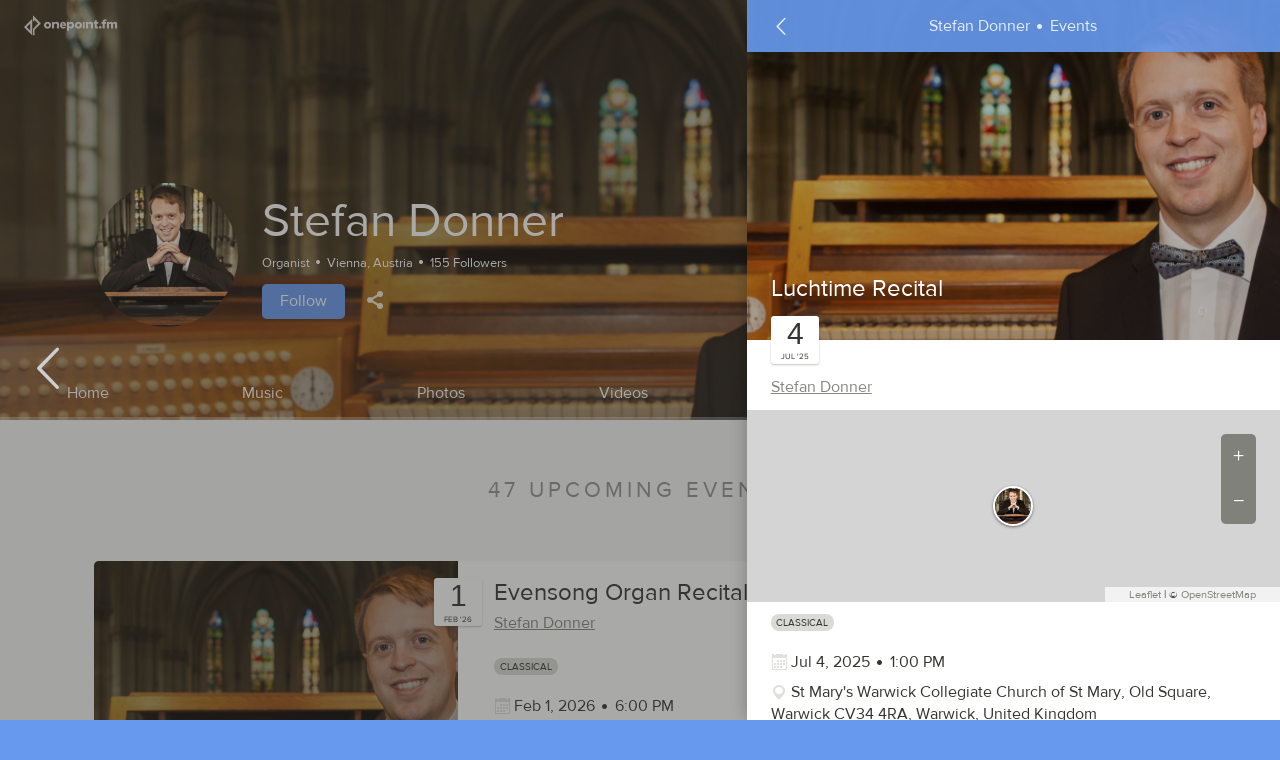

--- FILE ---
content_type: text/css
request_url: https://www.onepointfm.com/design/onepoint/css/opfm.css?ts=1531933270
body_size: 49510
content:
@charset "UTF-8";@import url("https://fonts.googleapis.com/css?family=Amatic+SC|Pacifico");@font-face{font-family:ProximaNova;src:url(../fonts/ProximaNova/28DCCA_2_0.eot);src:url(../fonts/ProximaNova/28DCCA_2_0.eot?#iefix) format("embedded-opentype"),url(../fonts/ProximaNova/28DCCA_2_0.woff) format("woff"),url(../fonts/ProximaNova/28DCCA_2_0.ttf) format("truetype"),url(../fonts/ProximaNova/28DCCA_2_0.svg#wf) format("svg");font-style:normal;font-weight:400}@font-face{font-family:opfm-icons;src:url(../fonts/OnePointIcons/fonts/opfm-icons.eot?4tx6mb);src:url(../fonts/OnePointIcons/fonts/opfm-icons.eot?4tx6mb#iefix) format("embedded-opentype"),url(../fonts/OnePointIcons/fonts/opfm-icons.ttf?4tx6mb) format("truetype"),url(../fonts/OnePointIcons/fonts/opfm-icons.woff?4tx6mb) format("woff"),url(../fonts/OnePointIcons/fonts/opfm-icons.svg?4tx6mb#opfm-icons) format("svg");font-weight:400;font-style:normal}#footer .site-footer-search:before,#modal-impressum .modal-content:before,#modal-search-agent-save .search-agent-save-criteria>:before,#modal-ticket-selling-assign .card-event-single-click-area:before,.alert-content-icon:before,.application-thread-aside-messages .application-status-meta>:before,.application-thread-meta>:before,.card-album-meta>:before,.card-event-info-time>:before,.card-event-interpret>:before,.card-event-meta>:before,.card-list-item:after,.card-marketplace-meta>:before,.card-music-meta>:before,.card-offer-time>:before,.card-offer-wanted>:before,.card-profile-meta>:before,.card-release-status>:before,.card-search-agent-meta>:before,.card-space-meta>:before,.dataTable .sorting_asc:after,.dataTable .sorting_desc:after,.file-upload-bookletimage .btn-upload-area:before,.file-upload-multiimage .btn-upload-area:before,.file-upload-singleimage .btn-upload-area:before,.form-control-feedback:not(:empty):before,.form-editor[data-type=event] .event-schedule-item-time:before,.form-text:not(:empty):before,.landinx-section .card-marketplace-header:before,.landinx-section .card-rating:before,.landinx-vblock-counter:after,.leaflet-control-zoom-in:after,.leaflet-control-zoom-out:after,.link-aside:after,.link-skype:before,.message-thread-text.message-thread-read:before,.message-thread-text.message-thread-sent:before,.nav-topbar-back-btn-title>:before,.pac-container .pac-icon:after,.personal-description:before,.pm-meta>:before,.pm-nothing-here .nothing-here-icon:before,.separated>:before,.swiper-stage .swiper-button-next:after,.swiper-stage .swiper-button-prev:after,.swiper-stage .swiper-container .swiper-pagination-bullet:after,.ticketsales-ticket-preview-right-qrcode:after,.ticketsales-ticket-preview:after,i,main.intro .intro-howto-step-img:after,main.intro .intro-howto-step-separator:after,main.intro .intro-price-separator:after,main.order .order-info-separated>:before,main.profile .profile-contact-left>:before,main.profile .profile-contact-website:before,main.profile .profile-header-meta>:before,main.ticketsales #ticketsales-link-start:before,ul.list-generic li:before{font-family:opfm-icons!important;speak:none;font-style:normal;font-weight:400;font-variant:normal;text-transform:none;line-height:1;-webkit-font-smoothing:antialiased;-moz-osx-font-smoothing:grayscale}.icon-instagram:before{content:""}.icon-glass:before{content:""}.icon-coin:before{content:""}.icon-asterisk:before{content:""}.icon-tickets:before{content:""}.icon-lock:before{content:""}.icon-qrcode:before{content:""}.icon-danger:before{content:""}.icon-add-to-queue:before{content:""}.icon-arrow-down:before{content:""}.icon-arrow-left:before{content:""}.icon-arrow-right:before{content:""}.icon-arrow-up:before{content:""}.icon-attachement:before{content:""}.icon-camera:before{content:""}.icon-capacity:before{content:""}.icon-caret-down:before{content:""}.icon-caret-up:before{content:""}.icon-cart:before,.icon-marketplace:before{content:""}.icon-check:before{content:""}.icon-close:before{content:""}.icon-cog:before{content:""}.icon-comment:before{content:""}.icon-compose:before{content:""}.icon-dot:before{content:""}.icon-download:before{content:""}.icon-edit:before{content:""}.icon-event:before{content:""}.icon-exit:before{content:""}.icon-explore:before{content:""}.icon-facebook:before{content:""}.icon-feed:before{content:""}.icon-flag:before{content:""}.icon-googleplus:before{content:""}.icon-heart-empty:before{content:""}.icon-heart-full:before{content:""}.icon-help:before{content:""}.icon-hide:before{content:""}.icon-info:before{content:""}.icon-linkedin:before{content:""}.icon-location:before,.icon-space:before{content:""}.icon-logo-full:before{content:""}.icon-logo:before{content:""}.icon-mail:before{content:""}.icon-maximize:before{content:""}.icon-menu:before{content:""}.icon-minimize:before{content:""}.icon-minus:before{content:""}.icon-move:before{content:""}.icon-music:before{content:""}.icon-next:before{content:""}.icon-option:before{content:""}.icon-pause:before{content:""}.icon-paypal:before{content:""}.icon-album:before,.icon-photo:before{content:""}.icon-physical:before{content:""}.icon-pinterest:before{content:""}.icon-play:before{content:""}.icon-plus:before{content:""}.icon-post:before{content:""}.icon-previous:before{content:""}.icon-refresh:before{content:""}.icon-repeat:before{content:""}.icon-reply:before{content:""}.icon-scroll:before{content:""}.icon-search:before{content:""}.icon-send:before{content:""}.icon-share:before{content:""}.icon-skype:before{content:""}.icon-sort:before{content:""}.icon-star-empty:before{content:""}.icon-artist:before,.icon-star-full:before{content:""}.icon-stats:before{content:""}.icon-status:before{content:""}.icon-blog:before,.icon-text-left:before{content:""}.icon-time:before{content:""}.icon-trash:before{content:""}.icon-tumbler:before{content:""}.icon-twitter:before{content:""}.icon-upload:before{content:""}.icon-venue:before{content:""}.icon-video:before{content:""}.icon-vimeo:before{content:""}.icon-world:before{content:""}.icon-youtube:before{content:""}.card-blog-title,.card-event-header,.card-offer-date-ribbon,.card-release-dod,.card-release-dod-booklet,.card-release-info,.card-release-track,.landing-welcome-back,.section-footer-buttons,main.personal #emails-dual{padding-top:.7rem}#modal-ticket-selling-assign .card-event-info,.card-blog-base,.card-blog-content,.card-blog-header.has-artwork .card-blog-header-content,.card-offer-controls,.card-offer-info,.card-release-dod-booklet,.card-release-dod-digisleeve,.card-uploader-tracklist.has-tracks,.landing-explore-events-text,.landinx-new-italic,main.error .nothing-here,main.intro .intro-howto-steps,main.intro .intro-prices,main.personal #emails-periodic{padding-bottom:.7rem}#modal-player-queue .player-queue-info,#nav-menu-main .menu-main-items,#player .player-artwork,.card-event-interested .card-interestedby-avatar-container:first-child,.card-main .card-release-title,.card-offer-description-landinx,.card-offer-header,.card-profile,.order-item-header,.swiper-stage .swiper-container .swiper-pagination-bullet:first-child,.table tbody td:first-child,.table thead th:first-child,.upload-thumbnails .upload-thumbnail-description-container,main .card-offer-info{padding-left:1rem}#modal-ticket-buy .ticket-category-title,#player .player-controls-left,.card-event-interested .card-interestedby-avatar-container:nth-last-child(2),.card-main .card-marketplace-artwork-container,.card-marketplace-tracktitle,.card-offer-description-landinx-content,.card-release-track-title,.form-add-item-input-group,.form-editor[data-type=event] .event-add-schedule-item-time,.swiper-stage .swiper-container .swiper-pagination-bullet:last-child,.table tbody td:last-child,.table thead th:last-child{padding-right:1rem}#modal-player-queue .player-queue-item-controls,#nav-top-main,#player .player-container,#player .player-info,.alert-global .alert-content,.application-thread-aside-buttons,.btn-tab,.card-album-controls,.card-album-header,.card-aside .card-release-title,.card-blog-base,.card-blog-header-content,.card-event-controls,.card-event-date-container,.card-event-header,.card-event-info,.card-event-interpret,.card-list-item,.card-list-item-content,.card-main .card-release-inner,.card-marketplace-content,.card-marketplace-controls,.card-marketplace-description-container,.card-marketplace-tracklist li,.card-music-artwork,.card-music-info,.card-offer-base,.card-profile-controls,.card-release-dod,.card-release-info,.card-release-track,.card-search-agent,.card-space,.card-uploader,.card-video-base,.form-editor[data-type=event] .event-schedule-item-time,.landing-action-btn,.landinx-bg-img-cr,.landinx-ctas,.landinx-feature-text,.landinx-section .card-rating,.landinx-vblock,.leaflet-control,.modal-close-container,.modal-content,.modal-dialog-wrapper,.modal-gallery-info-header,.modal-section-header,.modal-tab-btn-add .modal-tab-btn,.modal-tab-btn-group .modal-tab-btn,.nav-topbar-back-btn,.order-item-qty,.pm-comment,.pm-message,.pm-respond,.search-criteria,.search-results-controls-container,.search-results-list,.swiper-stage .swiper-container .swiper-pagination-bullets,.upload-thumbnails .upload-thumbnail-remove{padding-left:1rem;padding-right:1rem}.application-thread-aside-buttons,.card-album-controls,.card-album-header,.card-event-controls,.card-list-item,.card-main .card-release-inner,.card-marketplace-content,.card-marketplace-controls,.card-music-artwork,.card-music-info,.card-offer-date-container,.card-offer-description-landinx-content,.card-offer-header,.card-profile,.card-search-agent,.card-space,.card-space-thumbnails,.card-uploader-dod,.card-uploader-general,.card-video-base,.landing-action-btn,.landinx-section .card-rating,.landinx-vblock-title,.modal-close-container,.modal-dialog-wrapper,.modal-section-header,.section-header,dl,main.intro .intro-cta,main.profile .profile-header-content{padding-top:.7rem;padding-bottom:.7rem}.landing-explore-events,main.intro .intro-header{display:-ms-flexbox;display:flex;min-height:420px;-ms-flex:1 0 420px;flex:1 0 420px;padding-top:1.5rem;padding-bottom:1.5rem}.landing-explore-events:first-of-type,main.intro .intro-header:first-of-type{padding-top:4.75rem}html{font-family:sans-serif;line-height:1.15;-ms-text-size-adjust:100%;-webkit-text-size-adjust:100%}body{margin:0}article,aside,footer,header,nav,section{display:block}h1{font-size:2em;margin:.67em 0}figcaption,figure,main{display:block}figure{margin:1em 40px}hr{box-sizing:content-box;overflow:visible}pre{font-family:monospace,monospace;font-size:1em}a{background-color:transparent;-webkit-text-decoration-skip:objects}a:active,a:hover{outline-width:0}abbr[title]{border-bottom:none;text-decoration:underline;text-decoration:underline dotted}.card-marketplace-tracklist li:before,b,strong{font-weight:inherit;font-weight:bolder}code,kbd,samp{font-family:monospace,monospace;font-size:1em}dfn{font-style:italic}mark{background-color:#ff0;color:#000}.alert,.card .card-comment-btn-text,.card .card-interestedby-btn-text,.datepicker.datepicker-dropdown .dow,.form-control-feedback:not(:empty),.form-text:not(:empty),.slider-legend-item,dt,label,main.order .order-item-author,small,thead th{font-size:80%}sub,sup{font-size:75%;line-height:0;position:relative;vertical-align:baseline}sub{bottom:-.25em}sup{top:-.5em}audio,video{display:inline-block}audio:not([controls]){display:none;height:0}img{border-style:none}svg:not(:root){overflow:hidden}button,input,optgroup,select,textarea{font-family:sans-serif;font-size:100%;line-height:1.15;margin:0}button,input{overflow:visible}button,select{text-transform:none}[type=reset],[type=submit],button,html [type=button]{-webkit-appearance:button}[type=button]::-moz-focus-inner,[type=reset]::-moz-focus-inner,[type=submit]::-moz-focus-inner,button::-moz-focus-inner{border-style:none;padding:0}[type=button]:-moz-focusring,[type=reset]:-moz-focusring,[type=submit]:-moz-focusring,button:-moz-focusring{outline:1px dotted ButtonText}fieldset{border:1px solid silver;margin:0 2px;padding:.35em .625em .75em}legend{box-sizing:border-box;color:inherit;display:table;max-width:100%;white-space:normal}progress{display:inline-block;vertical-align:baseline}textarea{overflow:auto}[type=checkbox],[type=radio]{box-sizing:border-box;padding:0}[type=number]::-webkit-inner-spin-button,[type=number]::-webkit-outer-spin-button{height:auto}[type=search]{-webkit-appearance:textfield;outline-offset:-2px}[type=search]::-webkit-search-cancel-button,[type=search]::-webkit-search-decoration{-webkit-appearance:none}::-webkit-file-upload-button{-webkit-appearance:button;font:inherit}details,menu{display:block}summary{display:list-item}canvas{display:inline-block}[hidden],template{display:none}html{box-sizing:border-box}*,:after,:before{box-sizing:inherit}@-ms-viewport{width:device-width}html{-ms-overflow-style:scrollbar;-webkit-tap-highlight-color:transparent}body{font-family:ProximaNova,-apple-system,system-ui,BlinkMacSystemFont,Segoe UI,Roboto,Helvetica Neue,Arial,sans-serif;font-size:1rem;font-weight:400;line-height:1.4;color:#343530;background-color:#f5f5f5}[tabindex="-1"]:focus{outline:none!important}h1,h2,h3,h4,h5,h6{margin-top:0;margin-bottom:.5rem}p{margin-top:0;margin-bottom:1rem}abbr[data-original-title],abbr[title]{cursor:help}address{font-style:normal;line-height:inherit}address,dl,ol,ul{margin-bottom:1rem}dl,ol,ul{margin-top:0}ol ol,ol ul,ul ol,ul ul{margin-bottom:0}dt{font-weight:700}dd{margin-bottom:.5rem;margin-left:0}blockquote{margin:0 0 1rem}a{color:hsla(70,6%,42%,.85);text-decoration:none}a:focus,a:hover{color:#6f7165;text-decoration:underline}a:not([href]):not([tabindex]),a:not([href]):not([tabindex]):focus,a:not([href]):not([tabindex]):hover{color:inherit;text-decoration:none}a:not([href]):not([tabindex]):focus{outline:0}pre{margin-top:0;margin-bottom:1rem;overflow:auto}figure{margin:0 0 1rem}img{vertical-align:middle}[role=button]{cursor:pointer}[role=button],a,area,button,input,label,select,summary,textarea{-ms-touch-action:manipulation;touch-action:manipulation}table{border-collapse:collapse;background-color:transparent}caption{padding-top:.75rem;padding-bottom:.75rem;color:#dadad6;caption-side:bottom}caption,th{text-align:left}label{display:inline-block;margin-bottom:.5rem}button:focus{outline:1px dotted;outline:5px auto -webkit-focus-ring-color}button,input,select,textarea{line-height:inherit}input[type=checkbox]:disabled,input[type=radio]:disabled{cursor:not-allowed}input[type=date],input[type=datetime-local],input[type=month],input[type=time]{-webkit-appearance:listbox}textarea{resize:vertical}fieldset{min-width:0;padding:0;margin:0;border:0}legend{display:block;width:100%;padding:0;margin-bottom:.5rem;font-size:1.5rem;line-height:inherit}input[type=search]{-webkit-appearance:none}output{display:inline-block}[hidden]{display:none!important}html{-webkit-font-smoothing:antialiased;-moz-osx-font-smoothing:grayscale;height:100%}body{background-color:#6799ef}body.loading *{transition:none!important}a{transition:color .1s ease-in-out}dl{margin-bottom:0}dt{font-weight:400;color:hsla(70,6%,42%,.85);border-bottom:2px solid #dadad6;padding-bottom:.75rem}dd,dt{display:block}dd{padding-top:.75rem}dd:not(:first-of-type){position:relative}dd:not(:first-of-type):after{content:"";position:absolute;top:0;left:0;display:block;border:none;border-top:1px solid #c8cac3;height:0}#footer .site-footer-search:before,#modal-impressum .modal-content:before,#modal-search-agent-save .search-agent-save-criteria>:before,#modal-ticket-selling-assign .card-event-single-click-area:before,.alert-content-icon:before,.application-thread-aside-messages .application-status-meta>:before,.application-thread-meta>:before,.card-album-meta>:before,.card-event-info-time>:before,.card-event-interpret>:before,.card-event-meta>:before,.card-list-item:after,.card-marketplace-meta>:before,.card-music-meta>:before,.card-offer-time>:before,.card-offer-wanted>:before,.card-profile-meta>:before,.card-release-status>:before,.card-search-agent-meta>:before,.card-space-meta>:before,.dataTable .sorting_asc:after,.dataTable .sorting_desc:after,.file-upload-bookletimage .btn-upload-area:before,.file-upload-multiimage .btn-upload-area:before,.file-upload-singleimage .btn-upload-area:before,.form-control-feedback:not(:empty):before,.form-editor[data-type=event] .event-schedule-item-time:before,.form-text:not(:empty):before,.landinx-section .card-marketplace-header:before,.landinx-section .card-rating:before,.landinx-vblock-counter:after,.leaflet-control-zoom-in:after,.leaflet-control-zoom-out:after,.link-aside:after,.link-skype:before,.message-thread-text.message-thread-read:before,.message-thread-text.message-thread-sent:before,.nav-topbar-back-btn-title>:before,.pac-container .pac-icon:after,.personal-description:before,.pm-meta>:before,.pm-nothing-here .nothing-here-icon:before,.separated>:before,.swiper-stage .swiper-button-next:after,.swiper-stage .swiper-button-prev:after,.swiper-stage .swiper-container .swiper-pagination-bullet:after,.ticketsales-ticket-preview-right-qrcode:after,.ticketsales-ticket-preview:after,i,main.intro .intro-howto-step-img:after,main.intro .intro-howto-step-separator:after,main.intro .intro-price-separator:after,main.order .order-info-separated>:before,main.profile .profile-contact-left>:before,main.profile .profile-contact-website:before,main.profile .profile-header-meta>:before,main.ticketsales #ticketsales-link-start:before,ul.list-generic li:before{vertical-align:-10%;text-decoration:none!important}ol,ul{padding-left:0;margin-bottom:0}ol.generic li,ul.generic li{margin-bottom:.75rem}ol.generic:last-child li:last-child,ul.generic:last-child li:last-child{margin-bottom:0}ul.list-generic li{display:block}ul.list-generic li:before{margin-right:.25rem;content:""}ol.list-generic li{margin-left:1.5rem}[role=button]{outline:none}.h1,.h2,.h3,.h4,.h5,.h6,h1,h2,h3,h4,h5,h6{margin-bottom:.25rem;font-family:ProximaNova,Helvetica Neue,arial,sans-serif;font-weight:400;line-height:1.25;color:inherit}.h1,h1{font-size:3rem}.h2,h2{font-size:1.4rem}.h3,h3{font-size:1.5rem}.h4,h4{font-size:1.35rem}.h5,h5{font-size:1.25rem}.h6,h6{font-size:1rem}.lead{font-size:1.2rem;font-weight:300}.display-1{font-size:6rem}.display-1,.display-2{font-weight:300;line-height:1.25}.display-2{font-size:5.5rem}.display-3{font-size:4.5rem}.display-3,.display-4{font-weight:300;line-height:1.25}.display-4{font-size:3.5rem}hr{margin-top:1rem;margin-bottom:1rem;border:0}.alert,.card-search-agent-meta,.card .card-comment-btn-text,.card .card-interestedby-btn-text,.datepicker.datepicker-dropdown .dow,.form-control-feedback:not(:empty),.form-text:not(:empty),.slider-legend-item,.small,dt,label,main.order .order-item-author,small,thead th{font-size:80%;font-weight:400}.mark,mark{padding:.2em;background-color:#fcf8e3}.list-inline,.list-unstyled{padding-left:0;list-style:none}.list-inline-item{display:inline-block}.list-inline-item:not(:last-child){margin-right:5px}.initialism{font-size:90%;text-transform:uppercase}.blockquote{padding:.75rem 1.5rem;margin-bottom:1.5rem;font-size:1.25rem;border-left:.25rem solid #eceeef}.blockquote-footer{display:block;font-size:80%;color:#636c72}.blockquote-footer:before{content:"\2014 \00A0"}.blockquote-reverse{padding-right:1.5rem;padding-left:0;text-align:right;border-right:.25rem solid #eceeef;border-left:0}.blockquote-reverse .blockquote-footer:before{content:""}.blockquote-reverse .blockquote-footer:after{content:"\00A0 \2014"}.new-italic{font-family:Pacifico,cursive;font-size:2.75rem;line-height:1;margin-bottom:1.5rem}hr{margin-top:0,75;margin-bottom:0,75;display:block;border:none;border-top:1px solid #dadad6;height:0}hr.hr-label{position:relative}hr.hr-label:after{content:attr(data-label);position:absolute;top:-.6rem;padding:0 .25rem;display:inline-block;left:50%;-ms-transform:translateX(-50%);transform:translateX(-50%);color:#a9aaa0;background-color:#e6e6e6;text-align:center;font-size:.8rem}p{margin-bottom:.8571428571rem}p:last-child{margin-bottom:0}h2{line-height:1.4;text-transform:uppercase;letter-spacing:.25rem}.modeedit,.text-edit{color:rgba(241,159,77,.85)!important}a.modeedit:focus,a.modeedit:hover,a.text-edit:focus,a.text-edit:hover{color:#f19f4d!important}.text-inverted{color:rgba(94,100,103,.85)!important}a.text-inverted:focus,a.text-inverted:hover{color:#5e6467!important}.text-skype{color:rgba(0,175,240,.85)!important}a.text-skype:focus,a.text-skype:hover{color:#00aff0!important}.text-facebook{color:rgba(59,89,152,.85)!important}a.text-facebook:focus,a.text-facebook:hover{color:#3b5998!important}.text-twitter{color:rgba(85,172,238,.85)!important}a.text-twitter:focus,a.text-twitter:hover{color:#55acee!important}.text-youtube{color:rgba(205,32,31,.85)!important}a.text-youtube:focus,a.text-youtube:hover{color:#cd201f!important}.text-vimeo{color:rgba(26,183,234,.85)!important}a.text-vimeo:focus,a.text-vimeo:hover{color:#1ab7ea!important}.text-soundcloud{color:rgba(255,136,0,.85)!important}a.text-soundcloud:focus,a.text-soundcloud:hover{color:#f80!important}.text-linkedin{color:rgba(0,119,181,.85)!important}a.text-linkedin:focus,a.text-linkedin:hover{color:#0077b5!important}#footer #nav-footer,#footer .site-footer-search-input,.card-list-container,.container,.container-fluid,.landing-explore-events-text,.landing-welcome-back-text,.landinx-swiper-feature-container,.landinx-vblocks-container,.notifications-container,.section-footer,.section-header,main.error .error-page,main.intro .intro-display-container,main.intro .intro-header-content,main.intro .intro-howto-steps,main.intro .intro-prices,main.order .order-container,main.profile .profile-contact-container,main.profile .profile-header-content{position:relative;margin-left:auto;margin-right:auto;padding-right:1rem;padding-left:1rem}#modal-search-agent-save .modal-profiles,#modal-search .search-criteria-form-submit,.card-aside .card-marketplace-artwork-container,.card-offer-alerts,.card-offer-applications,.card-offer-map,.card-space-thumbnails,.card-uploader-general-header,.modal-tab-controls,.row,.upload-thumbnails .upload-thumbnail,main.network .network-list-selection{display:-ms-flexbox;display:flex;-ms-flex-wrap:wrap;flex-wrap:wrap;margin-right:-1rem;margin-left:-1rem}.no-gutters{margin-right:0;margin-left:0}.no-gutters>.col,.no-gutters>[class*=col-]{padding-right:0;padding-left:0}#modal-search-agent-save .modal-profile,.col,.col-1,.col-2,.col-3,.col-4,.col-5,.col-6,.col-7,.col-8,.col-9,.col-10,.col-11,.col-12,.col-lg,.col-lg-1,.col-lg-2,.col-lg-3,.col-lg-4,.col-lg-5,.col-lg-6,.col-lg-7,.col-lg-8,.col-lg-9,.col-lg-10,.col-lg-11,.col-lg-12,.col-md,.col-md-1,.col-md-2,.col-md-3,.col-md-4,.col-md-5,.col-md-6,.col-md-7,.col-md-8,.col-md-9,.col-md-10,.col-md-11,.col-md-12,.col-sm,.col-sm-1,.col-sm-2,.col-sm-3,.col-sm-4,.col-sm-5,.col-sm-6,.col-sm-7,.col-sm-8,.col-sm-9,.col-sm-10,.col-sm-11,.col-sm-12,.col-xl,.col-xl-1,.col-xl-2,.col-xl-3,.col-xl-4,.col-xl-5,.col-xl-6,.col-xl-7,.col-xl-8,.col-xl-9,.col-xl-10,.col-xl-11,.col-xl-12,.slider-directive,.slider-legend,.slider-levelage{position:relative;width:100%;min-height:1px;padding-right:1rem;padding-left:1rem}.col{-ms-flex-preferred-size:0;flex-basis:0;-ms-flex-positive:1;flex-grow:1;max-width:100%}.col-auto{-ms-flex:0 0 auto;flex:0 0 auto;width:auto}.col-1{-ms-flex:0 0 8.3333333333%;flex:0 0 8.3333333333%;max-width:8.3333333333%}.col-2{-ms-flex:0 0 16.6666666667%;flex:0 0 16.6666666667%;max-width:16.6666666667%}.col-3{-ms-flex:0 0 25%;flex:0 0 25%;max-width:25%}.col-4{-ms-flex:0 0 33.3333333333%;flex:0 0 33.3333333333%;max-width:33.3333333333%}.col-5{-ms-flex:0 0 41.6666666667%;flex:0 0 41.6666666667%;max-width:41.6666666667%}.col-6{-ms-flex:0 0 50%;flex:0 0 50%;max-width:50%}.col-7{-ms-flex:0 0 58.3333333333%;flex:0 0 58.3333333333%;max-width:58.3333333333%}#modal-search-agent-save .modal-profile,.col-8{-ms-flex:0 0 66.6666666667%;flex:0 0 66.6666666667%;max-width:66.6666666667%}.col-9{-ms-flex:0 0 75%;flex:0 0 75%;max-width:75%}.col-10{-ms-flex:0 0 83.3333333333%;flex:0 0 83.3333333333%;max-width:83.3333333333%}.col-11{-ms-flex:0 0 91.6666666667%;flex:0 0 91.6666666667%;max-width:91.6666666667%}.col-12{-ms-flex:0 0 100%;flex:0 0 100%;max-width:100%}.pull-0{right:auto}.pull-1{right:8.3333333333%}.pull-2{right:16.6666666667%}.pull-3{right:25%}.pull-4{right:33.3333333333%}.pull-5{right:41.6666666667%}.pull-6{right:50%}.pull-7{right:58.3333333333%}.pull-8{right:66.6666666667%}.pull-9{right:75%}.pull-10{right:83.3333333333%}.pull-11{right:91.6666666667%}.pull-12{right:100%}.push-0{left:auto}.push-1{left:8.3333333333%}.push-2{left:16.6666666667%}.push-3{left:25%}.push-4{left:33.3333333333%}.push-5{left:41.6666666667%}.push-6{left:50%}.push-7{left:58.3333333333%}.push-8{left:66.6666666667%}.push-9{left:75%}.push-10{left:83.3333333333%}.push-11{left:91.6666666667%}.push-12{left:100%}.offset-1{margin-left:8.3333333333%}.offset-2{margin-left:16.6666666667%}.offset-3{margin-left:25%}.offset-4{margin-left:33.3333333333%}.offset-5{margin-left:41.6666666667%}.offset-6{margin-left:50%}.offset-7{margin-left:58.3333333333%}.offset-8{margin-left:66.6666666667%}.offset-9{margin-left:75%}.offset-10{margin-left:83.3333333333%}.offset-11{margin-left:91.6666666667%}#modal-search-agent-save .no-gutters.modal-profiles,#modal-search .no-gutters.search-criteria-form-submit,.card-aside .no-gutters.card-marketplace-artwork-container,.no-gutters.card-offer-alerts,.no-gutters.card-offer-applications,.no-gutters.card-offer-map,.no-gutters.card-space-thumbnails,.no-gutters.card-uploader-general-header,.no-gutters.modal-tab-controls,.row.no-gutters,.upload-thumbnails .no-gutters.upload-thumbnail,main.network .no-gutters.network-list-selection{margin-left:0;margin-right:0}.table{width:100%;max-width:100%;margin-bottom:1.5rem}.table td,.table th{padding:.75rem;vertical-align:top;border-top:1px solid #dadad6}.table thead th{vertical-align:bottom;border-bottom:2px solid #dadad6}.table tbody+tbody{border-top:2px solid #dadad6}.table .table{background-color:#f5f5f5}.table-sm td,.table-sm th{padding:.3rem}.table-bordered,.table-bordered td,.table-bordered th{border:1px solid #dadad6}.table-bordered thead td,.table-bordered thead th{border-bottom-width:2px}.table-striped tbody tr:nth-of-type(odd){background-color:rgba(0,0,0,.05)}.table-hover tbody tr:hover{background-color:#fff}.table-active,.table-active>td,.table-active>th,.table-hover .table-active:hover,.table-hover .table-active:hover>td,.table-hover .table-active:hover>th{background-color:rgba(0,0,0,.075)}.table-success,.table-success>td,.table-success>th{background-color:#dff0d8}.table-hover .table-success:hover,.table-hover .table-success:hover>td,.table-hover .table-success:hover>th{background-color:#d0e9c6}.table-info,.table-info>td,.table-info>th{background-color:#d9edf7}.table-hover .table-info:hover,.table-hover .table-info:hover>td,.table-hover .table-info:hover>th{background-color:#c4e3f3}.table-warning,.table-warning>td,.table-warning>th{background-color:#fcf8e3}.table-hover .table-warning:hover,.table-hover .table-warning:hover>td,.table-hover .table-warning:hover>th{background-color:#faf2cc}.table-danger,.table-danger>td,.table-danger>th{background-color:#f2dede}.table-hover .table-danger:hover,.table-hover .table-danger:hover>td,.table-hover .table-danger:hover>th{background-color:#ebcccc}.thead-inverse th{color:#fff;background-color:#292b2c}.thead-default th{color:#464a4c;background-color:#eceeef}.table-inverse{color:#fff;background-color:#292b2c}.table-inverse td,.table-inverse th,.table-inverse thead th{border-color:#f5f5f5}.table-inverse.table-bordered{border:0}.table-responsive{display:block;width:100%}.table-responsive.table-bordered{border:0}.table thead th,.table tr:first-child td,.table tr:first-child th{border-top:0}.table th{font-weight:400}.table:not(.table-borderless) tbody tr:not(:first-of-type) td{position:relative;border:none}.table:not(.table-borderless) tbody tr:not(:first-of-type) td:after{content:"";position:absolute;top:0;left:0;display:block;border:none;border-top:1px solid #c8cac3;height:0}.table-borderless tbody td,.table-borderless thead th{border:none}.table-responsive{display:table;margin-bottom:0;-ms-overflow-style:-ms-autohiding-scrollbar;overflow-x:auto;-webkit-overflow-scrolling:touch}.table-responsive tr{border-left:1rem solid #f5f5f5;border-right:1rem solid #f5f5f5}.table-responsive tr:first-child td{border-top:none}thead th{color:hsla(70,6%,42%,.85)}.form-control{display:block;width:100%;padding:.39rem .5625rem;font-size:1rem;line-height:inherit;color:#397aeb;background-color:#fff;background-image:none;background-clip:padding-box;border-radius:.3rem;box-shadow:none;transition:none}.form-control::-ms-expand{background-color:transparent;border:0}.form-control:focus{color:#397aeb;background-color:#fff;border-color:#5c5e54;outline:none;box-shadow:inset 0 1px 1px rgba(0,0,0,.075),rgba(219,231,251,.6)}.form-control::-webkit-input-placeholder{color:#c1c2bb;opacity:1}.form-control:-ms-input-placeholder{color:#c1c2bb;opacity:1}.form-control::placeholder{color:#c1c2bb;opacity:1}.form-control:disabled,.form-control[readonly]{background-color:#fff;opacity:1}.form-control:disabled{cursor:not-allowed}select.form-control:not([size]):not([multiple]){height:calc(2.25rem + 4px)}select.form-control:focus::-ms-value{color:#397aeb;background-color:#fff}.form-control-file,.form-control-range{display:block}.col-form-label{padding-top:calc(.39rem - 0px * 2);padding-bottom:calc(.39rem - 0px * 2);margin-bottom:0}.col-form-label-lg{padding-top:calc(.75rem - 0px * 2);padding-bottom:calc(.75rem - 0px * 2);font-size:1.25rem}.col-form-label-sm{padding-top:calc(.25rem - 0px * 2);padding-bottom:calc(.25rem - 0px * 2);font-size:.8rem}.col-form-legend{font-size:1rem}.col-form-legend,.form-control-static{padding-top:.39rem;padding-bottom:.39rem;margin-bottom:0}.form-control-static{line-height:inherit;border:solid transparent;border-width:0}.form-control-static.form-control-lg,.form-control-static.form-control-sm,.input-group-lg>.form-control-static.form-control,.input-group-lg>.form-control-static.input-group-addon,.input-group-lg>.input-group-btn>.form-control-static.btn,.input-group-sm>.form-control-static.form-control,.input-group-sm>.form-control-static.input-group-addon,.input-group-sm>.input-group-btn>.form-control-static.btn{padding-right:0;padding-left:0}.form-control-sm,.input-group-sm>.form-control,.input-group-sm>.input-group-addon,.input-group-sm>.input-group-btn>.btn{padding:.25rem .5rem;font-size:.8rem;border-radius:.2rem}.input-group-sm>.input-group-btn>select.btn:not([size]):not([multiple]),.input-group-sm>select.form-control:not([size]):not([multiple]),.input-group-sm>select.input-group-addon:not([size]):not([multiple]),select.form-control-sm:not([size]):not([multiple]){height:1.8125rem}.form-control-lg,.input-group-lg>.form-control,.input-group-lg>.input-group-addon,.input-group-lg>.input-group-btn>.btn{padding:.75rem 1.5rem;font-size:1.25rem;border-radius:.3rem}.input-group-lg>.input-group-btn>select.btn:not([size]):not([multiple]),.input-group-lg>select.form-control:not([size]):not([multiple]),.input-group-lg>select.input-group-addon:not([size]):not([multiple]),select.form-control-lg:not([size]):not([multiple]){height:3.1666666667rem}.form-add-item-btn,.form-group{margin-bottom:.8571428571rem}.form-text{display:block;margin-top:.25rem}.form-check{position:relative;display:block;margin-bottom:.5rem}.form-check.disabled .form-check-label{color:#dadad6;cursor:not-allowed}.form-check-label{padding-left:1.25rem;margin-bottom:0;cursor:pointer}.form-check-input{position:absolute;margin-top:.25rem;margin-left:-1.25rem}.form-check-input:only-child{position:static}.form-check-inline{display:inline-block}.form-check-inline .form-check-label{vertical-align:middle}.form-check-inline+.form-check-inline{margin-left:.75rem}.form-control-feedback{margin-top:.25rem}.form-control-danger,.form-control-success,.form-control-warning{padding-right:1.6875rem;background-repeat:no-repeat;background-position:center right .5625rem;background-size:1.125rem 1.125rem}.has-success .checkbox,.has-success .checkbox-inline,.has-success.checkbox-inline label,.has-success.checkbox label,.has-success .custom-control,.has-success .form-control-feedback,.has-success .form-control-label,.has-success .radio,.has-success .radio-inline,.has-success.radio-inline label,.has-success.radio label{color:#5cb85c}.has-success .form-control{border-color:#5cb85c;background-image:none!important}.has-success .form-control:not(:focus){background-color:rgba(92,184,92,.1)}.has-success .custom-select:not(.focus),.has-success .google-location:not(.focus){background:rgba(92,184,92,.1) url("data:image/svg+xml;charset=utf8,%3Csvg xmlns='http://www.w3.org/2000/svg' viewBox='0 0 4 5'%3E%3Cpath fill='%23333' d='M2 0L0 2h4zm0 5L0 3h4z'/%3E%3C/svg%3E") no-repeat right .5625rem center;background-size:8px 10px}.has-success .custom-control-indicator{background-color:rgba(92,184,92,.1)}.has-success .form-control-success{background-image:url("data:image/svg+xml;charset=utf8,%3Csvg xmlns='http://www.w3.org/2000/svg' viewBox='0 0 8 8'%3E%3Cpath fill='%235cb85c' d='M2.3 6.73L.6 4.53c-.4-1.04.46-1.4 1.1-.8l1.1 1.4 3.4-3.8c.6-.63 1.6-.27 1.2.7l-4 4.6c-.43.5-.8.4-1.1.1z'/%3E%3C/svg%3E")}.has-warning .checkbox,.has-warning .checkbox-inline,.has-warning.checkbox-inline label,.has-warning.checkbox label,.has-warning .custom-control,.has-warning .form-control-feedback,.has-warning .form-control-label,.has-warning .radio,.has-warning .radio-inline,.has-warning.radio-inline label,.has-warning.radio label{color:#f19f4d}.has-warning .form-control{border-color:#f19f4d;background-image:none!important}.has-warning .form-control:not(:focus){background-color:rgba(241,159,77,.1)}.has-warning .custom-select:not(.focus),.has-warning .google-location:not(.focus){background:rgba(241,159,77,.1) url("data:image/svg+xml;charset=utf8,%3Csvg xmlns='http://www.w3.org/2000/svg' viewBox='0 0 4 5'%3E%3Cpath fill='%23333' d='M2 0L0 2h4zm0 5L0 3h4z'/%3E%3C/svg%3E") no-repeat right .5625rem center;background-size:8px 10px}.has-warning .custom-control-indicator{background-color:rgba(241,159,77,.1)}.has-warning .form-control-warning{background-image:url("data:image/svg+xml;charset=utf8,%3Csvg xmlns='http://www.w3.org/2000/svg' viewBox='0 0 8 8'%3E%3Cpath fill='%23f19f4d' d='M4.4 5.324h-.8v-2.46h.8zm0 1.42h-.8V5.89h.8zM3.76.63L.04 7.075c-.115.2.016.425.26.426h7.397c.242 0 .372-.226.258-.426C6.726 4.924 5.47 2.79 4.253.63c-.113-.174-.39-.174-.494 0z'/%3E%3C/svg%3E")}.has-danger .checkbox,.has-danger .checkbox-inline,.has-danger.checkbox-inline label,.has-danger.checkbox label,.has-danger .custom-control,.has-danger .form-control-feedback,.has-danger .form-control-label,.has-danger .radio,.has-danger .radio-inline,.has-danger.radio-inline label,.has-danger.radio label{color:#d9534f}.has-danger .form-control{border-color:#d9534f;background-image:none!important}.has-danger .form-control:not(:focus){background-color:rgba(217,83,79,.1)}.has-danger .custom-select:not(.focus),.has-danger .google-location:not(.focus){background:rgba(217,83,79,.1) url("data:image/svg+xml;charset=utf8,%3Csvg xmlns='http://www.w3.org/2000/svg' viewBox='0 0 4 5'%3E%3Cpath fill='%23333' d='M2 0L0 2h4zm0 5L0 3h4z'/%3E%3C/svg%3E") no-repeat right .5625rem center;background-size:8px 10px}.has-danger .custom-control-indicator{background-color:rgba(217,83,79,.1)}.has-danger .form-control-danger{background-image:url("data:image/svg+xml;charset=utf8,%3Csvg xmlns='http://www.w3.org/2000/svg' fill='%23d9534f' viewBox='-2 -2 7 7'%3E%3Cpath stroke='%23d9534f' d='M0 0l3 3m0-3L0 3'/%3E%3Ccircle r='.5'/%3E%3Ccircle cx='3' r='.5'/%3E%3Ccircle cy='3' r='.5'/%3E%3Ccircle cx='3' cy='3' r='.5'/%3E%3C/svg%3E")}.form-inline{display:-ms-flexbox;display:flex;-ms-flex-flow:row wrap;flex-flow:row wrap;-ms-flex-align:center;align-items:center}.form-inline .form-check{width:100%}.fade{opacity:0;transition:opacity .15s linear}.fade.show{opacity:1}.collapse{display:none}.collapse.show{display:block}tr.collapse.show{display:table-row}tbody.collapse.show{display:table-row-group}.collapsing{height:0;overflow:hidden;transition:height .35s ease}.collapsing,.dropdown,.dropup{position:relative}.dropdown-toggle:after{display:inline-block;width:0;height:0;margin-left:.3em;vertical-align:middle;content:"";border-top:.3em solid;border-right:.3em solid transparent;border-left:.3em solid transparent}.dropdown-toggle:focus{outline:0}.dropup .dropdown-toggle:after{border-top:0;border-bottom:.3em solid}.dropdown-menu,.pac-container,.selectize-dropdown{position:absolute;top:100%;left:0;z-index:1000;display:none;float:left;min-width:8rem;padding:.6rem 0;margin:.25rem 0 0;font-size:1rem;color:#343530;text-align:left;list-style:none;background-color:#fff;background-clip:padding-box;border:0 solid rgba(0,0,0,.15)}.dropdown-divider{height:1px;margin:.5rem 0;overflow:hidden;background-color:#eceeef}.dropdown-item,.selectize-dropdown .optgroup-header,.selectize-dropdown [data-selectable]{display:block;padding:3px 1rem;clear:both;font-weight:400;color:#292b2c;text-align:inherit;white-space:nowrap;background:none;border:0}.dropdown-item:focus,.dropdown-item:hover,.selectize-dropdown .optgroup-header:focus,.selectize-dropdown .optgroup-header:hover,.selectize-dropdown [data-selectable]:focus,.selectize-dropdown [data-selectable]:hover{color:#1d1e1f;text-decoration:none;background-color:#f5f5f5}.dropdown-item.active,.dropdown-item:active,.selectize-dropdown .active.optgroup-header,.selectize-dropdown .active[data-selectable],.selectize-dropdown .optgroup-header:active,.selectize-dropdown [data-selectable]:active{color:#343530;text-decoration:none;background-color:#f5f5f5}.dropdown-item.disabled,.dropdown-item:disabled,.selectize-dropdown .disabled.optgroup-header,.selectize-dropdown .disabled[data-selectable],.selectize-dropdown .optgroup-header:disabled,.selectize-dropdown [data-selectable]:disabled{color:#636c72;cursor:not-allowed;background-color:transparent}.show>.dropdown-menu,.show>.pac-container,.show>.selectize-dropdown{display:block}.show>a{outline:0}.dropdown-menu-right{right:0}.dropdown-menu-left{right:auto;left:0}.dropdown-header{display:block;padding:.6rem 1rem;margin-bottom:0;font-size:.8rem;color:#636c72;white-space:nowrap}.dropdown-backdrop{position:fixed;top:0;right:0;bottom:0;left:0;z-index:990}.dropup .dropdown-menu,.dropup .pac-container,.dropup .selectize-dropdown{top:auto;bottom:100%;margin-bottom:.25rem}.dropdown,.dropup{display:inline-block;white-space:nowrap}.dropdown-menu,.pac-container,.selectize-dropdown{font-size:.9rem;text-transform:none;letter-spacing:normal;padding:0;box-shadow:0 1px 2px rgba(52,53,48,.2);overflow:auto;max-height:15rem;border-radius:.3rem;left:.25rem}.dropdown-menu-left{border-top-left-radius:0}.dropdown-menu-right{left:auto;right:.25rem;border-top-right-radius:0}.dropup .dropdown-menu-left{border-bottom-left-radius:0;border-top-left-radius:.3rem}.dropup .dropdown-menu-right{border-bottom-right-radius:0;border-top-right-radius:.3rem}.dropdown-item,.selectize-dropdown .optgroup-header,.selectize-dropdown [data-selectable]{padding:.6rem 1rem;text-decoration:none;font-family:ProximaNova,-apple-system,system-ui,BlinkMacSystemFont,Segoe UI,Roboto,Helvetica Neue,Arial,sans-serif;width:100%;transition:background-color .1s ease-in-out}.dropdown-item:active,.selectize-dropdown .optgroup-header:active,.selectize-dropdown [data-selectable]:active{background-color:#f5f5f5}#footer .dropdown-item .site-footer-search:first-child:before,#footer .selectize-dropdown .optgroup-header .site-footer-search:first-child:before,#footer .selectize-dropdown [data-selectable] .site-footer-search:first-child:before,#modal-impressum .dropdown-item .modal-content:first-child:before,#modal-impressum .selectize-dropdown .optgroup-header .modal-content:first-child:before,#modal-impressum .selectize-dropdown [data-selectable] .modal-content:first-child:before,#modal-search-agent-save .dropdown-item .search-agent-save-criteria>:first-child:before,#modal-search-agent-save .selectize-dropdown .optgroup-header .search-agent-save-criteria>:first-child:before,#modal-search-agent-save .selectize-dropdown [data-selectable] .search-agent-save-criteria>:first-child:before,#modal-ticket-selling-assign .dropdown-item .card-event-single-click-area:first-child:before,#modal-ticket-selling-assign .selectize-dropdown .optgroup-header .card-event-single-click-area:first-child:before,#modal-ticket-selling-assign .selectize-dropdown [data-selectable] .card-event-single-click-area:first-child:before,.application-thread-aside-messages .dropdown-item .application-status-meta>:first-child:before,.application-thread-aside-messages .selectize-dropdown .optgroup-header .application-status-meta>:first-child:before,.application-thread-aside-messages .selectize-dropdown [data-selectable] .application-status-meta>:first-child:before,.dataTable .dropdown-item .sorting_asc:first-child:after,.dataTable .dropdown-item .sorting_desc:first-child:after,.dataTable .selectize-dropdown .optgroup-header .sorting_asc:first-child:after,.dataTable .selectize-dropdown .optgroup-header .sorting_desc:first-child:after,.dataTable .selectize-dropdown [data-selectable] .sorting_asc:first-child:after,.dataTable .selectize-dropdown [data-selectable] .sorting_desc:first-child:after,.dropdown-item #footer .site-footer-search:first-child:before,.dropdown-item #modal-impressum .modal-content:first-child:before,.dropdown-item #modal-search-agent-save .search-agent-save-criteria>:first-child:before,.dropdown-item #modal-ticket-selling-assign .card-event-single-click-area:first-child:before,.dropdown-item .alert-content-icon:first-child:before,.dropdown-item .application-thread-aside-messages .application-status-meta>:first-child:before,.dropdown-item .application-thread-meta>:first-child:before,.dropdown-item .card-album-meta>:first-child:before,.dropdown-item .card-event-info-time>:first-child:before,.dropdown-item .card-event-interpret>:first-child:before,.dropdown-item .card-event-meta>:first-child:before,.dropdown-item .card-list-item:first-child:after,.dropdown-item .card-marketplace-meta>:first-child:before,.dropdown-item .card-music-meta>:first-child:before,.dropdown-item .card-offer-time>:first-child:before,.dropdown-item .card-offer-wanted>:first-child:before,.dropdown-item .card-profile-meta>:first-child:before,.dropdown-item .card-release-status>:first-child:before,.dropdown-item .card-search-agent-meta>:first-child:before,.dropdown-item .card-space-meta>:first-child:before,.dropdown-item .dataTable .sorting_asc:first-child:after,.dropdown-item .dataTable .sorting_desc:first-child:after,.dropdown-item .file-upload-bookletimage .btn-upload-area:first-child:before,.dropdown-item .file-upload-multiimage .btn-upload-area:first-child:before,.dropdown-item .file-upload-singleimage .btn-upload-area:first-child:before,.dropdown-item .form-control-feedback:first-child:not(:empty):before,.dropdown-item .form-editor[data-type=event] .event-schedule-item-time:first-child:before,.dropdown-item .form-text:first-child:not(:empty):before,.dropdown-item .landinx-section .card-marketplace-header:first-child:before,.dropdown-item .landinx-section .card-rating:first-child:before,.dropdown-item .landinx-vblock-counter:first-child:after,.dropdown-item .leaflet-control-zoom-in:first-child:after,.dropdown-item .leaflet-control-zoom-out:first-child:after,.dropdown-item .link-aside:first-child:after,.dropdown-item .link-skype:first-child:before,.dropdown-item .message-thread-text.message-thread-read:first-child:before,.dropdown-item .message-thread-text.message-thread-sent:first-child:before,.dropdown-item .nav-topbar-back-btn-title>:first-child:before,.dropdown-item .pac-container .pac-icon:first-child:after,.dropdown-item .personal-description:first-child:before,.dropdown-item .pm-meta>:first-child:before,.dropdown-item .pm-nothing-here .nothing-here-icon:first-child:before,.dropdown-item .separated>:first-child:before,.dropdown-item .swiper-stage .swiper-button-next:first-child:after,.dropdown-item .swiper-stage .swiper-button-prev:first-child:after,.dropdown-item .swiper-stage .swiper-container .swiper-pagination-bullet:first-child:after,.dropdown-item .ticketsales-ticket-preview-right-qrcode:first-child:after,.dropdown-item .ticketsales-ticket-preview:first-child:after,.dropdown-item i:first-child,.dropdown-item main.intro .intro-howto-step-img:first-child:after,.dropdown-item main.intro .intro-howto-step-separator:first-child:after,.dropdown-item main.intro .intro-price-separator:first-child:after,.dropdown-item main.order .order-info-separated>:first-child:before,.dropdown-item main.profile .profile-contact-left>:first-child:before,.dropdown-item main.profile .profile-contact-website:first-child:before,.dropdown-item main.profile .profile-header-meta>:first-child:before,.dropdown-item main.ticketsales #ticketsales-link-start:first-child:before,.dropdown-item ul.list-generic li:first-child:before,.file-upload-bookletimage .dropdown-item .btn-upload-area:first-child:before,.file-upload-bookletimage .selectize-dropdown .optgroup-header .btn-upload-area:first-child:before,.file-upload-bookletimage .selectize-dropdown [data-selectable] .btn-upload-area:first-child:before,.file-upload-multiimage .dropdown-item .btn-upload-area:first-child:before,.file-upload-multiimage .selectize-dropdown .optgroup-header .btn-upload-area:first-child:before,.file-upload-multiimage .selectize-dropdown [data-selectable] .btn-upload-area:first-child:before,.file-upload-singleimage .dropdown-item .btn-upload-area:first-child:before,.file-upload-singleimage .selectize-dropdown .optgroup-header .btn-upload-area:first-child:before,.file-upload-singleimage .selectize-dropdown [data-selectable] .btn-upload-area:first-child:before,.form-editor[data-type=event] .dropdown-item .event-schedule-item-time:first-child:before,.form-editor[data-type=event] .selectize-dropdown .optgroup-header .event-schedule-item-time:first-child:before,.form-editor[data-type=event] .selectize-dropdown [data-selectable] .event-schedule-item-time:first-child:before,.landinx-section .dropdown-item .card-marketplace-header:first-child:before,.landinx-section .dropdown-item .card-rating:first-child:before,.landinx-section .selectize-dropdown .optgroup-header .card-marketplace-header:first-child:before,.landinx-section .selectize-dropdown .optgroup-header .card-rating:first-child:before,.landinx-section .selectize-dropdown [data-selectable] .card-marketplace-header:first-child:before,.landinx-section .selectize-dropdown [data-selectable] .card-rating:first-child:before,.pac-container .dropdown-item .pac-icon:first-child:after,.pac-container .selectize-dropdown .optgroup-header .pac-icon:first-child:after,.pac-container .selectize-dropdown [data-selectable] .pac-icon:first-child:after,.pm-nothing-here .dropdown-item .nothing-here-icon:first-child:before,.pm-nothing-here .selectize-dropdown .optgroup-header .nothing-here-icon:first-child:before,.pm-nothing-here .selectize-dropdown [data-selectable] .nothing-here-icon:first-child:before,.selectize-dropdown .optgroup-header #footer .site-footer-search:first-child:before,.selectize-dropdown .optgroup-header #modal-impressum .modal-content:first-child:before,.selectize-dropdown .optgroup-header #modal-search-agent-save .search-agent-save-criteria>:first-child:before,.selectize-dropdown .optgroup-header #modal-ticket-selling-assign .card-event-single-click-area:first-child:before,.selectize-dropdown .optgroup-header .alert-content-icon:first-child:before,.selectize-dropdown .optgroup-header .application-thread-aside-messages .application-status-meta>:first-child:before,.selectize-dropdown .optgroup-header .application-thread-meta>:first-child:before,.selectize-dropdown .optgroup-header .card-album-meta>:first-child:before,.selectize-dropdown .optgroup-header .card-event-info-time>:first-child:before,.selectize-dropdown .optgroup-header .card-event-interpret>:first-child:before,.selectize-dropdown .optgroup-header .card-event-meta>:first-child:before,.selectize-dropdown .optgroup-header .card-list-item:first-child:after,.selectize-dropdown .optgroup-header .card-marketplace-meta>:first-child:before,.selectize-dropdown .optgroup-header .card-music-meta>:first-child:before,.selectize-dropdown .optgroup-header .card-offer-time>:first-child:before,.selectize-dropdown .optgroup-header .card-offer-wanted>:first-child:before,.selectize-dropdown .optgroup-header .card-profile-meta>:first-child:before,.selectize-dropdown .optgroup-header .card-release-status>:first-child:before,.selectize-dropdown .optgroup-header .card-search-agent-meta>:first-child:before,.selectize-dropdown .optgroup-header .card-space-meta>:first-child:before,.selectize-dropdown .optgroup-header .dataTable .sorting_asc:first-child:after,.selectize-dropdown .optgroup-header .dataTable .sorting_desc:first-child:after,.selectize-dropdown .optgroup-header .file-upload-bookletimage .btn-upload-area:first-child:before,.selectize-dropdown .optgroup-header .file-upload-multiimage .btn-upload-area:first-child:before,.selectize-dropdown .optgroup-header .file-upload-singleimage .btn-upload-area:first-child:before,.selectize-dropdown .optgroup-header .form-control-feedback:first-child:not(:empty):before,.selectize-dropdown .optgroup-header .form-editor[data-type=event] .event-schedule-item-time:first-child:before,.selectize-dropdown .optgroup-header .form-text:first-child:not(:empty):before,.selectize-dropdown .optgroup-header .landinx-section .card-marketplace-header:first-child:before,.selectize-dropdown .optgroup-header .landinx-section .card-rating:first-child:before,.selectize-dropdown .optgroup-header .landinx-vblock-counter:first-child:after,.selectize-dropdown .optgroup-header .leaflet-control-zoom-in:first-child:after,.selectize-dropdown .optgroup-header .leaflet-control-zoom-out:first-child:after,.selectize-dropdown .optgroup-header .link-aside:first-child:after,.selectize-dropdown .optgroup-header .link-skype:first-child:before,.selectize-dropdown .optgroup-header .message-thread-text.message-thread-read:first-child:before,.selectize-dropdown .optgroup-header .message-thread-text.message-thread-sent:first-child:before,.selectize-dropdown .optgroup-header .nav-topbar-back-btn-title>:first-child:before,.selectize-dropdown .optgroup-header .pac-container .pac-icon:first-child:after,.selectize-dropdown .optgroup-header .personal-description:first-child:before,.selectize-dropdown .optgroup-header .pm-meta>:first-child:before,.selectize-dropdown .optgroup-header .pm-nothing-here .nothing-here-icon:first-child:before,.selectize-dropdown .optgroup-header .separated>:first-child:before,.selectize-dropdown .optgroup-header .swiper-stage .swiper-button-next:first-child:after,.selectize-dropdown .optgroup-header .swiper-stage .swiper-button-prev:first-child:after,.selectize-dropdown .optgroup-header .swiper-stage .swiper-container .swiper-pagination-bullet:first-child:after,.selectize-dropdown .optgroup-header .ticketsales-ticket-preview-right-qrcode:first-child:after,.selectize-dropdown .optgroup-header .ticketsales-ticket-preview:first-child:after,.selectize-dropdown .optgroup-header i:first-child,.selectize-dropdown .optgroup-header main.intro .intro-howto-step-img:first-child:after,.selectize-dropdown .optgroup-header main.intro .intro-howto-step-separator:first-child:after,.selectize-dropdown .optgroup-header main.intro .intro-price-separator:first-child:after,.selectize-dropdown .optgroup-header main.order .order-info-separated>:first-child:before,.selectize-dropdown .optgroup-header main.profile .profile-contact-left>:first-child:before,.selectize-dropdown .optgroup-header main.profile .profile-contact-website:first-child:before,.selectize-dropdown .optgroup-header main.profile .profile-header-meta>:first-child:before,.selectize-dropdown .optgroup-header main.ticketsales #ticketsales-link-start:first-child:before,.selectize-dropdown .optgroup-header ul.list-generic li:first-child:before,.selectize-dropdown [data-selectable] #footer .site-footer-search:first-child:before,.selectize-dropdown [data-selectable] #modal-impressum .modal-content:first-child:before,.selectize-dropdown [data-selectable] #modal-search-agent-save .search-agent-save-criteria>:first-child:before,.selectize-dropdown [data-selectable] #modal-ticket-selling-assign .card-event-single-click-area:first-child:before,.selectize-dropdown [data-selectable] .alert-content-icon:first-child:before,.selectize-dropdown [data-selectable] .application-thread-aside-messages .application-status-meta>:first-child:before,.selectize-dropdown [data-selectable] .application-thread-meta>:first-child:before,.selectize-dropdown [data-selectable] .card-album-meta>:first-child:before,.selectize-dropdown [data-selectable] .card-event-info-time>:first-child:before,.selectize-dropdown [data-selectable] .card-event-interpret>:first-child:before,.selectize-dropdown [data-selectable] .card-event-meta>:first-child:before,.selectize-dropdown [data-selectable] .card-list-item:first-child:after,.selectize-dropdown [data-selectable] .card-marketplace-meta>:first-child:before,.selectize-dropdown [data-selectable] .card-music-meta>:first-child:before,.selectize-dropdown [data-selectable] .card-offer-time>:first-child:before,.selectize-dropdown [data-selectable] .card-offer-wanted>:first-child:before,.selectize-dropdown [data-selectable] .card-profile-meta>:first-child:before,.selectize-dropdown [data-selectable] .card-release-status>:first-child:before,.selectize-dropdown [data-selectable] .card-search-agent-meta>:first-child:before,.selectize-dropdown [data-selectable] .card-space-meta>:first-child:before,.selectize-dropdown [data-selectable] .dataTable .sorting_asc:first-child:after,.selectize-dropdown [data-selectable] .dataTable .sorting_desc:first-child:after,.selectize-dropdown [data-selectable] .file-upload-bookletimage .btn-upload-area:first-child:before,.selectize-dropdown [data-selectable] .file-upload-multiimage .btn-upload-area:first-child:before,.selectize-dropdown [data-selectable] .file-upload-singleimage .btn-upload-area:first-child:before,.selectize-dropdown [data-selectable] .form-control-feedback:first-child:not(:empty):before,.selectize-dropdown [data-selectable] .form-editor[data-type=event] .event-schedule-item-time:first-child:before,.selectize-dropdown [data-selectable] .form-text:first-child:not(:empty):before,.selectize-dropdown [data-selectable] .landinx-section .card-marketplace-header:first-child:before,.selectize-dropdown [data-selectable] .landinx-section .card-rating:first-child:before,.selectize-dropdown [data-selectable] .landinx-vblock-counter:first-child:after,.selectize-dropdown [data-selectable] .leaflet-control-zoom-in:first-child:after,.selectize-dropdown [data-selectable] .leaflet-control-zoom-out:first-child:after,.selectize-dropdown [data-selectable] .link-aside:first-child:after,.selectize-dropdown [data-selectable] .link-skype:first-child:before,.selectize-dropdown [data-selectable] .message-thread-text.message-thread-read:first-child:before,.selectize-dropdown [data-selectable] .message-thread-text.message-thread-sent:first-child:before,.selectize-dropdown [data-selectable] .nav-topbar-back-btn-title>:first-child:before,.selectize-dropdown [data-selectable] .pac-container .pac-icon:first-child:after,.selectize-dropdown [data-selectable] .personal-description:first-child:before,.selectize-dropdown [data-selectable] .pm-meta>:first-child:before,.selectize-dropdown [data-selectable] .pm-nothing-here .nothing-here-icon:first-child:before,.selectize-dropdown [data-selectable] .separated>:first-child:before,.selectize-dropdown [data-selectable] .swiper-stage .swiper-button-next:first-child:after,.selectize-dropdown [data-selectable] .swiper-stage .swiper-button-prev:first-child:after,.selectize-dropdown [data-selectable] .swiper-stage .swiper-container .swiper-pagination-bullet:first-child:after,.selectize-dropdown [data-selectable] .ticketsales-ticket-preview-right-qrcode:first-child:after,.selectize-dropdown [data-selectable] .ticketsales-ticket-preview:first-child:after,.selectize-dropdown [data-selectable] i:first-child,.selectize-dropdown [data-selectable] main.intro .intro-howto-step-img:first-child:after,.selectize-dropdown [data-selectable] main.intro .intro-howto-step-separator:first-child:after,.selectize-dropdown [data-selectable] main.intro .intro-price-separator:first-child:after,.selectize-dropdown [data-selectable] main.order .order-info-separated>:first-child:before,.selectize-dropdown [data-selectable] main.profile .profile-contact-left>:first-child:before,.selectize-dropdown [data-selectable] main.profile .profile-contact-website:first-child:before,.selectize-dropdown [data-selectable] main.profile .profile-header-meta>:first-child:before,.selectize-dropdown [data-selectable] main.ticketsales #ticketsales-link-start:first-child:before,.selectize-dropdown [data-selectable] ul.list-generic li:first-child:before,.swiper-stage .dropdown-item .swiper-button-next:first-child:after,.swiper-stage .dropdown-item .swiper-button-prev:first-child:after,.swiper-stage .selectize-dropdown .optgroup-header .swiper-button-next:first-child:after,.swiper-stage .selectize-dropdown .optgroup-header .swiper-button-prev:first-child:after,.swiper-stage .selectize-dropdown [data-selectable] .swiper-button-next:first-child:after,.swiper-stage .selectize-dropdown [data-selectable] .swiper-button-prev:first-child:after,.swiper-stage .swiper-container .dropdown-item .swiper-pagination-bullet:first-child:after,.swiper-stage .swiper-container .selectize-dropdown .optgroup-header .swiper-pagination-bullet:first-child:after,.swiper-stage .swiper-container .selectize-dropdown [data-selectable] .swiper-pagination-bullet:first-child:after,main.intro .dropdown-item .intro-howto-step-img:first-child:after,main.intro .dropdown-item .intro-howto-step-separator:first-child:after,main.intro .dropdown-item .intro-price-separator:first-child:after,main.intro .selectize-dropdown .optgroup-header .intro-howto-step-img:first-child:after,main.intro .selectize-dropdown .optgroup-header .intro-howto-step-separator:first-child:after,main.intro .selectize-dropdown .optgroup-header .intro-price-separator:first-child:after,main.intro .selectize-dropdown [data-selectable] .intro-howto-step-img:first-child:after,main.intro .selectize-dropdown [data-selectable] .intro-howto-step-separator:first-child:after,main.intro .selectize-dropdown [data-selectable] .intro-price-separator:first-child:after,main.order .dropdown-item .order-info-separated>:first-child:before,main.order .selectize-dropdown .optgroup-header .order-info-separated>:first-child:before,main.order .selectize-dropdown [data-selectable] .order-info-separated>:first-child:before,main.profile .dropdown-item .profile-contact-left>:first-child:before,main.profile .dropdown-item .profile-contact-website:first-child:before,main.profile .dropdown-item .profile-header-meta>:first-child:before,main.profile .selectize-dropdown .optgroup-header .profile-contact-left>:first-child:before,main.profile .selectize-dropdown .optgroup-header .profile-contact-website:first-child:before,main.profile .selectize-dropdown .optgroup-header .profile-header-meta>:first-child:before,main.profile .selectize-dropdown [data-selectable] .profile-contact-left>:first-child:before,main.profile .selectize-dropdown [data-selectable] .profile-contact-website:first-child:before,main.profile .selectize-dropdown [data-selectable] .profile-header-meta>:first-child:before,main.ticketsales .dropdown-item #ticketsales-link-start:first-child:before,main.ticketsales .selectize-dropdown .optgroup-header #ticketsales-link-start:first-child:before,main.ticketsales .selectize-dropdown [data-selectable] #ticketsales-link-start:first-child:before,ul.list-generic .dropdown-item li:first-child:before,ul.list-generic .selectize-dropdown .optgroup-header li:first-child:before,ul.list-generic .selectize-dropdown [data-selectable] li:first-child:before{margin-right:.25rem}.dropdown-toggle:after{display:none}.dropdown-divider{margin:0}.btn{display:inline-block;font-weight:400;line-height:inherit;text-align:center;white-space:nowrap;vertical-align:middle;-webkit-user-select:none;-moz-user-select:none;-ms-user-select:none;user-select:none;border:0 solid transparent;padding:.39rem 1.125rem;font-size:1rem;border-radius:.3rem;transition:all .1s ease-in-out}.btn:focus,.btn:hover{text-decoration:none}.btn.focus,.btn:focus{outline:0;box-shadow:none}.btn.disabled,.btn:disabled{cursor:not-allowed;opacity:.65;box-shadow:none}.btn.active,.btn:active{background-image:none;box-shadow:none,none}a.btn.disabled,fieldset[disabled] a.btn{pointer-events:none}.btn-primary{color:#fff;background-color:#6799ef;border-color:#6799ef;box-shadow:none}.btn-primary.focus,.btn-primary:focus,.btn-primary:hover{color:#fff;background-color:#397aeb;border-color:#397aeb}.btn-primary.active,.btn-primary:active,.open>.btn-primary.dropdown-toggle{color:#fff;background-color:#397aeb;border-color:#397aeb;background-image:none;box-shadow:none}.btn-primary.active.focus,.btn-primary.active:focus,.btn-primary.active:hover,.btn-primary:active.focus,.btn-primary:active:focus,.btn-primary:active:hover,.open>.btn-primary.dropdown-toggle.focus,.open>.btn-primary.dropdown-toggle:focus,.open>.btn-primary.dropdown-toggle:hover{color:#fff;background-color:#1865e7;border-color:#1865e7}.btn-primary.disabled.focus,.btn-primary.disabled:focus,.btn-primary.disabled:hover,.btn-primary:disabled.focus,.btn-primary:disabled:focus,.btn-primary:disabled:hover{background-color:#6799ef;border-color:#6799ef}.btn-secondary{color:#f5f5f5;background-color:#5c5e54;border-color:#5c5e54;box-shadow:none}.btn-secondary.focus,.btn-secondary:focus,.btn-secondary:hover{color:#f5f5f5;background-color:#42433c;border-color:#42433c}.btn-secondary.active,.btn-secondary:active,.open>.btn-secondary.dropdown-toggle{color:#f5f5f5;background-color:#42433c;border-color:#42433c;background-image:none;box-shadow:none}.btn-secondary.active.focus,.btn-secondary.active:focus,.btn-secondary.active:hover,.btn-secondary:active.focus,.btn-secondary:active:focus,.btn-secondary:active:hover,.open>.btn-secondary.dropdown-toggle.focus,.open>.btn-secondary.dropdown-toggle:focus,.open>.btn-secondary.dropdown-toggle:hover{color:#f5f5f5;background-color:#2f302b;border-color:#2f302b}.btn-secondary.disabled.focus,.btn-secondary.disabled:focus,.btn-secondary.disabled:hover,.btn-secondary:disabled.focus,.btn-secondary:disabled:focus,.btn-secondary:disabled:hover{background-color:#5c5e54;border-color:#5c5e54}.btn-info{color:#fff;background-color:#5bc0de;border-color:#5bc0de;box-shadow:none}.btn-info.focus,.btn-info:focus,.btn-info:hover{color:#fff;background-color:#31b0d5;border-color:#31b0d5}.btn-info.active,.btn-info:active,.open>.btn-info.dropdown-toggle{color:#fff;background-color:#31b0d5;border-color:#31b0d5;background-image:none;box-shadow:none}.btn-info.active.focus,.btn-info.active:focus,.btn-info.active:hover,.btn-info:active.focus,.btn-info:active:focus,.btn-info:active:hover,.open>.btn-info.dropdown-toggle.focus,.open>.btn-info.dropdown-toggle:focus,.open>.btn-info.dropdown-toggle:hover{color:#fff;background-color:#269abc;border-color:#269abc}.btn-info.disabled.focus,.btn-info.disabled:focus,.btn-info.disabled:hover,.btn-info:disabled.focus,.btn-info:disabled:focus,.btn-info:disabled:hover{background-color:#5bc0de;border-color:#5bc0de}.btn-success{color:#fff;background-color:#5cb85c;border-color:#5cb85c;box-shadow:none}.btn-success.focus,.btn-success:focus,.btn-success:hover{color:#fff;background-color:#449d44;border-color:#449d44}.btn-success.active,.btn-success:active,.open>.btn-success.dropdown-toggle{color:#fff;background-color:#449d44;border-color:#449d44;background-image:none;box-shadow:none}.btn-success.active.focus,.btn-success.active:focus,.btn-success.active:hover,.btn-success:active.focus,.btn-success:active:focus,.btn-success:active:hover,.open>.btn-success.dropdown-toggle.focus,.open>.btn-success.dropdown-toggle:focus,.open>.btn-success.dropdown-toggle:hover{color:#fff;background-color:#398439;border-color:#398439}.btn-success.disabled.focus,.btn-success.disabled:focus,.btn-success.disabled:hover,.btn-success:disabled.focus,.btn-success:disabled:focus,.btn-success:disabled:hover{background-color:#5cb85c;border-color:#5cb85c}#modal-ticket-selling-assign .card-event-single-click-area,.btn-warning{color:#fff;background-color:#f19f4d;border-color:#f19f4d;box-shadow:none}#modal-ticket-selling-assign .card-event-single-click-area:focus,#modal-ticket-selling-assign .card-event-single-click-area:hover,#modal-ticket-selling-assign .focus.card-event-single-click-area,.btn-warning.focus,.btn-warning:focus,.btn-warning:hover{color:#fff;background-color:#ed861e;border-color:#ed861e}#modal-ticket-selling-assign .active.card-event-single-click-area,#modal-ticket-selling-assign .card-event-single-click-area:active,#modal-ticket-selling-assign .open>.dropdown-toggle.card-event-single-click-area,.btn-warning.active,.btn-warning:active,.open>.btn-warning.dropdown-toggle{color:#fff;background-color:#ed861e;border-color:#ed861e;background-image:none;box-shadow:none}#modal-ticket-selling-assign .active.card-event-single-click-area:focus,#modal-ticket-selling-assign .active.card-event-single-click-area:hover,#modal-ticket-selling-assign .active.focus.card-event-single-click-area,#modal-ticket-selling-assign .card-event-single-click-area:active.focus,#modal-ticket-selling-assign .card-event-single-click-area:active:focus,#modal-ticket-selling-assign .card-event-single-click-area:active:hover,#modal-ticket-selling-assign .open>.dropdown-toggle.card-event-single-click-area:focus,#modal-ticket-selling-assign .open>.dropdown-toggle.card-event-single-click-area:hover,#modal-ticket-selling-assign .open>.dropdown-toggle.focus.card-event-single-click-area,.btn-warning.active.focus,.btn-warning.active:focus,.btn-warning.active:hover,.btn-warning:active.focus,.btn-warning:active:focus,.btn-warning:active:hover,.open>.btn-warning.dropdown-toggle.focus,.open>.btn-warning.dropdown-toggle:focus,.open>.btn-warning.dropdown-toggle:hover{color:#fff;background-color:#d67411;border-color:#d67411}#modal-ticket-selling-assign .card-event-single-click-area:disabled.focus,#modal-ticket-selling-assign .card-event-single-click-area:disabled:focus,#modal-ticket-selling-assign .card-event-single-click-area:disabled:hover,#modal-ticket-selling-assign .disabled.card-event-single-click-area:focus,#modal-ticket-selling-assign .disabled.card-event-single-click-area:hover,#modal-ticket-selling-assign .disabled.focus.card-event-single-click-area,.btn-warning.disabled.focus,.btn-warning.disabled:focus,.btn-warning.disabled:hover,.btn-warning:disabled.focus,.btn-warning:disabled:focus,.btn-warning:disabled:hover{background-color:#f19f4d;border-color:#f19f4d}.btn-danger{color:#fff;background-color:#d9534f;border-color:#d9534f;box-shadow:none}.btn-danger.focus,.btn-danger:focus,.btn-danger:hover{color:#fff;background-color:#c9302c;border-color:#c9302c}.btn-danger.active,.btn-danger:active,.open>.btn-danger.dropdown-toggle{color:#fff;background-color:#c9302c;border-color:#c9302c;background-image:none;box-shadow:none}.btn-danger.active.focus,.btn-danger.active:focus,.btn-danger.active:hover,.btn-danger:active.focus,.btn-danger:active:focus,.btn-danger:active:hover,.open>.btn-danger.dropdown-toggle.focus,.open>.btn-danger.dropdown-toggle:focus,.open>.btn-danger.dropdown-toggle:hover{color:#fff;background-color:#ac2925;border-color:#ac2925}.btn-danger.disabled.focus,.btn-danger.disabled:focus,.btn-danger.disabled:hover,.btn-danger:disabled.focus,.btn-danger:disabled:focus,.btn-danger:disabled:hover{background-color:#d9534f;border-color:#d9534f}.btn-outline-primary{color:#6799ef;background-image:none;background-color:transparent;border-color:#6799ef}.btn-outline-primary:hover{color:#fff;background-color:#6799ef;border-color:#6799ef}.btn-outline-primary.focus,.btn-outline-primary:focus{box-shadow:0 0 0 2px rgba(103,153,239,.5)}.btn-outline-primary.disabled,.btn-outline-primary:disabled{color:#6799ef;background-color:transparent}.btn-outline-primary.active,.btn-outline-primary:active,.show>.btn-outline-primary.dropdown-toggle{color:#fff;background-color:#6799ef;border-color:#6799ef}.btn-outline-secondary{color:#5c5e54;background-image:none;background-color:transparent;border-color:#5c5e54}.btn-outline-secondary:hover{color:#fff;background-color:#5c5e54;border-color:#5c5e54}.btn-outline-secondary.focus,.btn-outline-secondary:focus{box-shadow:0 0 0 2px rgba(92,94,84,.5)}.btn-outline-secondary.disabled,.btn-outline-secondary:disabled{color:#5c5e54;background-color:transparent}.btn-outline-secondary.active,.btn-outline-secondary:active,.show>.btn-outline-secondary.dropdown-toggle{color:#fff;background-color:#5c5e54;border-color:#5c5e54}.btn-outline-info{color:#5bc0de;background-image:none;background-color:transparent;border-color:#5bc0de}.btn-outline-info:hover{color:#fff;background-color:#5bc0de;border-color:#5bc0de}.btn-outline-info.focus,.btn-outline-info:focus{box-shadow:0 0 0 2px rgba(91,192,222,.5)}.btn-outline-info.disabled,.btn-outline-info:disabled{color:#5bc0de;background-color:transparent}.btn-outline-info.active,.btn-outline-info:active,.show>.btn-outline-info.dropdown-toggle{color:#fff;background-color:#5bc0de;border-color:#5bc0de}.btn-outline-success{color:#5cb85c;background-image:none;background-color:transparent;border-color:#5cb85c}.btn-outline-success:hover{color:#fff;background-color:#5cb85c;border-color:#5cb85c}.btn-outline-success.focus,.btn-outline-success:focus{box-shadow:0 0 0 2px rgba(92,184,92,.5)}.btn-outline-success.disabled,.btn-outline-success:disabled{color:#5cb85c;background-color:transparent}.btn-outline-success.active,.btn-outline-success:active,.show>.btn-outline-success.dropdown-toggle{color:#fff;background-color:#5cb85c;border-color:#5cb85c}.btn-outline-warning{color:#f19f4d;background-image:none;background-color:transparent;border-color:#f19f4d}.btn-outline-warning:hover{color:#fff;background-color:#f19f4d;border-color:#f19f4d}.btn-outline-warning.focus,.btn-outline-warning:focus{box-shadow:0 0 0 2px rgba(241,159,77,.5)}.btn-outline-warning.disabled,.btn-outline-warning:disabled{color:#f19f4d;background-color:transparent}.btn-outline-warning.active,.btn-outline-warning:active,.show>.btn-outline-warning.dropdown-toggle{color:#fff;background-color:#f19f4d;border-color:#f19f4d}.btn-outline-danger{color:#d9534f;background-image:none;background-color:transparent;border-color:#d9534f}.btn-outline-danger:hover{color:#fff;background-color:#d9534f;border-color:#d9534f}.btn-outline-danger.focus,.btn-outline-danger:focus{box-shadow:0 0 0 2px rgba(217,83,79,.5)}.btn-outline-danger.disabled,.btn-outline-danger:disabled{color:#d9534f;background-color:transparent}.btn-outline-danger.active,.btn-outline-danger:active,.show>.btn-outline-danger.dropdown-toggle{color:#fff;background-color:#d9534f;border-color:#d9534f}.btn-icon,.btn-link{font-weight:400;border-radius:0}.active.btn-icon,.btn-icon,.btn-icon:active,.btn-icon:disabled,.btn-link,.btn-link.active,.btn-link:active,.btn-link:disabled{background-color:transparent;box-shadow:none}.btn-icon,.btn-icon:active,.btn-icon:focus,.btn-icon:hover,.btn-link,.btn-link:active,.btn-link:focus,.btn-link:hover{border-color:transparent}.btn-icon:focus,.btn-icon:hover,.btn-link:focus,.btn-link:hover{text-decoration:underline;background-color:transparent}.btn-icon:disabled,.btn-link:disabled{color:#636c72}.btn-icon:disabled:focus,.btn-icon:disabled:hover,.btn-link:disabled:focus,.btn-link:disabled:hover{text-decoration:none}.btn-group-lg>.btn,.btn-lg{padding:.75rem 1.5rem;font-size:1.25rem;border-radius:.3rem}.btn-group-sm>.btn,.btn-sm{padding:.225rem .5rem;font-size:.8rem;border-radius:.25rem}.btn-block{display:block;width:100%}.btn-block+.btn-block{margin-top:.5rem}input[type=button].btn-block,input[type=reset].btn-block,input[type=submit].btn-block{width:100%}.btn{cursor:pointer;font-family:inherit;-ms-flex-negative:0;flex-shrink:0}.btn-icon,.btn-link{color:hsla(70,6%,42%,.85);padding:.39rem .5rem;border-radius:.3rem;text-decoration:none}.btn-icon:focus,.btn-icon:hover,.btn-link:focus,.btn-link:hover{color:#6f7165;text-decoration:none}.btn-icon [class^=icon-]{font-size:1.25rem}.btn-outline{color:#fff;background-image:none;background-color:transparent;border-color:#fff}.btn-outline:hover{color:#fff;background-color:#fff;border-color:#fff}.btn-outline.focus,.btn-outline:focus{box-shadow:0 0 0 2px hsla(0,0%,100%,.5)}.btn-outline.disabled,.btn-outline:disabled{color:#fff;background-color:transparent}.btn-outline.active,.btn-outline:active,.show>.btn-outline.dropdown-toggle{color:#fff;background-color:#fff;border-color:#fff}.btn-tab{border:none;padding-top:.39rem;padding-bottom:.39rem;border-bottom:3px solid rgba(103,153,239,.15);border-radius:0;color:#343530}.btn-tab.active{border-bottom-color:#6799ef}.btn-tab:active,.btn-tab:focus,.btn-tab:hover{border-bottom-color:#6799ef;color:#343530}.btn-upload-area{color:#fff;background-color:#d4d4d4;border-color:#e6e6e6;box-shadow:none;font-size:.8rem}.btn-upload-area.focus,.btn-upload-area:focus,.btn-upload-area:hover{color:#fff;background-color:#bababa;border-color:#ccc}.btn-upload-area.active,.btn-upload-area:active,.open>.btn-upload-area.dropdown-toggle{color:#fff;background-color:#bababa;border-color:#ccc;background-image:none;box-shadow:none}.btn-upload-area.active.focus,.btn-upload-area.active:focus,.btn-upload-area.active:hover,.btn-upload-area:active.focus,.btn-upload-area:active:focus,.btn-upload-area:active:hover,.open>.btn-upload-area.dropdown-toggle.focus,.open>.btn-upload-area.dropdown-toggle:focus,.open>.btn-upload-area.dropdown-toggle:hover{color:#fff;background-color:#a8a8a8;border-color:#bababa}.btn-upload-area.disabled.focus,.btn-upload-area.disabled:focus,.btn-upload-area.disabled:hover,.btn-upload-area:disabled.focus,.btn-upload-area:disabled:focus,.btn-upload-area:disabled:hover{background-color:#d4d4d4;border-color:#e6e6e6}.btn-outline-facebook{color:#3b5998;background-image:none;background-color:transparent;border-color:#3b5998}.btn-outline-facebook:hover{color:#fff;background-color:#3b5998;border-color:#3b5998}.btn-outline-facebook.focus,.btn-outline-facebook:focus{box-shadow:0 0 0 2px rgba(59,89,152,.5)}.btn-outline-facebook.disabled,.btn-outline-facebook:disabled{color:#3b5998;background-color:transparent}.btn-outline-facebook.active,.btn-outline-facebook:active,.show>.btn-outline-facebook.dropdown-toggle{color:#fff;background-color:#3b5998;border-color:#3b5998}.btn-outline-twitter{color:#55acee;background-image:none;background-color:transparent;border-color:#55acee}.btn-outline-twitter:hover{color:#fff;background-color:#55acee;border-color:#55acee}.btn-outline-twitter.focus,.btn-outline-twitter:focus{box-shadow:0 0 0 2px rgba(85,172,238,.5)}.btn-outline-twitter.disabled,.btn-outline-twitter:disabled{color:#55acee;background-color:transparent}.btn-outline-twitter.active,.btn-outline-twitter:active,.show>.btn-outline-twitter.dropdown-toggle{color:#fff;background-color:#55acee;border-color:#55acee}.btn-facebook{color:#fff;background-color:#3b5998;border-color:#3b5998;box-shadow:none}.btn-facebook.focus,.btn-facebook:focus,.btn-facebook:hover{color:#fff;background-color:#2d4373;border-color:#2d4373}.btn-facebook.active,.btn-facebook:active,.open>.btn-facebook.dropdown-toggle{color:#fff;background-color:#2d4373;border-color:#2d4373;background-image:none;box-shadow:none}.btn-facebook.active.focus,.btn-facebook.active:focus,.btn-facebook.active:hover,.btn-facebook:active.focus,.btn-facebook:active:focus,.btn-facebook:active:hover,.open>.btn-facebook.dropdown-toggle.focus,.open>.btn-facebook.dropdown-toggle:focus,.open>.btn-facebook.dropdown-toggle:hover{color:#fff;background-color:#23345a;border-color:#23345a}.btn-facebook.disabled.focus,.btn-facebook.disabled:focus,.btn-facebook.disabled:hover,.btn-facebook:disabled.focus,.btn-facebook:disabled:focus,.btn-facebook:disabled:hover{background-color:#3b5998;border-color:#3b5998}.btn-twitter{color:#fff;background-color:#55acee;border-color:#55acee;box-shadow:none}.btn-twitter.focus,.btn-twitter:focus,.btn-twitter:hover{color:#fff;background-color:#2795e9;border-color:#2795e9}.btn-twitter.active,.btn-twitter:active,.open>.btn-twitter.dropdown-toggle{color:#fff;background-color:#2795e9;border-color:#2795e9;background-image:none;box-shadow:none}.btn-twitter.active.focus,.btn-twitter.active:focus,.btn-twitter.active:hover,.btn-twitter:active.focus,.btn-twitter:active:focus,.btn-twitter:active:hover,.open>.btn-twitter.dropdown-toggle.focus,.open>.btn-twitter.dropdown-toggle:focus,.open>.btn-twitter.dropdown-toggle:hover{color:#fff;background-color:#1583d7;border-color:#1583d7}.btn-twitter.disabled.focus,.btn-twitter.disabled:focus,.btn-twitter.disabled:hover,.btn-twitter:disabled.focus,.btn-twitter:disabled:focus,.btn-twitter:disabled:hover{background-color:#55acee;border-color:#55acee}.btn-instagram{color:#fff;background-color:#343530;border-color:#343530;box-shadow:none}.btn-instagram.focus,.btn-instagram:focus,.btn-instagram:hover{color:#fff;background-color:#1a1a18;border-color:#1a1a18}.btn-instagram.active,.btn-instagram:active,.open>.btn-instagram.dropdown-toggle{color:#fff;background-color:#1a1a18;border-color:#1a1a18;background-image:none;box-shadow:none}.btn-instagram.active.focus,.btn-instagram.active:focus,.btn-instagram.active:hover,.btn-instagram:active.focus,.btn-instagram:active:focus,.btn-instagram:active:hover,.open>.btn-instagram.dropdown-toggle.focus,.open>.btn-instagram.dropdown-toggle:focus,.open>.btn-instagram.dropdown-toggle:hover{color:#fff;background-color:#070807;border-color:#070807}.btn-instagram.disabled.focus,.btn-instagram.disabled:focus,.btn-instagram.disabled:hover,.btn-instagram:disabled.focus,.btn-instagram:disabled:focus,.btn-instagram:disabled:hover{background-color:#343530;border-color:#343530}.btn-youtube{color:#fff;background-color:#cd201f;border-color:#cd201f;box-shadow:none}.btn-youtube.focus,.btn-youtube:focus,.btn-youtube:hover{color:#fff;background-color:#a11918;border-color:#a11918}.btn-youtube.active,.btn-youtube:active,.open>.btn-youtube.dropdown-toggle{color:#fff;background-color:#a11918;border-color:#a11918;background-image:none;box-shadow:none}.btn-youtube.active.focus,.btn-youtube.active:focus,.btn-youtube.active:hover,.btn-youtube:active.focus,.btn-youtube:active:focus,.btn-youtube:active:hover,.open>.btn-youtube.dropdown-toggle.focus,.open>.btn-youtube.dropdown-toggle:focus,.open>.btn-youtube.dropdown-toggle:hover{color:#fff;background-color:#821414;border-color:#821414}.btn-youtube.disabled.focus,.btn-youtube.disabled:focus,.btn-youtube.disabled:hover,.btn-youtube:disabled.focus,.btn-youtube:disabled:focus,.btn-youtube:disabled:hover{background-color:#cd201f;border-color:#cd201f}.btn-vimeo{color:#fff;background-color:#1ab7ea;border-color:#1ab7ea;box-shadow:none}.btn-vimeo.focus,.btn-vimeo:focus,.btn-vimeo:hover{color:#fff;background-color:#1295bf;border-color:#1295bf}.btn-vimeo.active,.btn-vimeo:active,.open>.btn-vimeo.dropdown-toggle{color:#fff;background-color:#1295bf;border-color:#1295bf;background-image:none;box-shadow:none}.btn-vimeo.active.focus,.btn-vimeo.active:focus,.btn-vimeo.active:hover,.btn-vimeo:active.focus,.btn-vimeo:active:focus,.btn-vimeo:active:hover,.open>.btn-vimeo.dropdown-toggle.focus,.open>.btn-vimeo.dropdown-toggle:focus,.open>.btn-vimeo.dropdown-toggle:hover{color:#fff;background-color:#0f7b9f;border-color:#0f7b9f}.btn-vimeo.disabled.focus,.btn-vimeo.disabled:focus,.btn-vimeo.disabled:hover,.btn-vimeo:disabled.focus,.btn-vimeo:disabled:focus,.btn-vimeo:disabled:hover{background-color:#1ab7ea;border-color:#1ab7ea}.btn-soundcloud{color:#fff;background-color:#f80;border-color:#f80;box-shadow:none}.btn-soundcloud.focus,.btn-soundcloud:focus,.btn-soundcloud:hover{color:#fff;background-color:#cc6d00;border-color:#cc6d00}.btn-soundcloud.active,.btn-soundcloud:active,.open>.btn-soundcloud.dropdown-toggle{color:#fff;background-color:#cc6d00;border-color:#cc6d00;background-image:none;box-shadow:none}.btn-soundcloud.active.focus,.btn-soundcloud.active:focus,.btn-soundcloud.active:hover,.btn-soundcloud:active.focus,.btn-soundcloud:active:focus,.btn-soundcloud:active:hover,.open>.btn-soundcloud.dropdown-toggle.focus,.open>.btn-soundcloud.dropdown-toggle:focus,.open>.btn-soundcloud.dropdown-toggle:hover{color:#fff;background-color:#a85a00;border-color:#a85a00}.btn-soundcloud.disabled.focus,.btn-soundcloud.disabled:focus,.btn-soundcloud.disabled:hover,.btn-soundcloud:disabled.focus,.btn-soundcloud:disabled:focus,.btn-soundcloud:disabled:hover{background-color:#f80;border-color:#f80}.btn-linkedin{color:#fff;background-color:#0077b5;border-color:#0077b5;box-shadow:none}.btn-linkedin.focus,.btn-linkedin:focus,.btn-linkedin:hover{color:#fff;background-color:#005582;border-color:#005582}.btn-linkedin.active,.btn-linkedin:active,.open>.btn-linkedin.dropdown-toggle{color:#fff;background-color:#005582;border-color:#005582;background-image:none;box-shadow:none}.btn-linkedin.active.focus,.btn-linkedin.active:focus,.btn-linkedin.active:hover,.btn-linkedin:active.focus,.btn-linkedin:active:focus,.btn-linkedin:active:hover,.open>.btn-linkedin.dropdown-toggle.focus,.open>.btn-linkedin.dropdown-toggle:focus,.open>.btn-linkedin.dropdown-toggle:hover{color:#fff;background-color:#003e5e;border-color:#003e5e}.btn-linkedin.disabled.focus,.btn-linkedin.disabled:focus,.btn-linkedin.disabled:hover,.btn-linkedin:disabled.focus,.btn-linkedin:disabled:focus,.btn-linkedin:disabled:hover{background-color:#0077b5;border-color:#0077b5}.btn-group,.btn-group-justified,.btn-group-vertical{position:relative;display:-ms-inline-flexbox;display:inline-flex;vertical-align:middle}.btn-group-justified>.btn,.btn-group-vertical>.btn,.btn-group>.btn{position:relative;-ms-flex:0 1 auto;flex:0 1 auto}.btn-group-justified>.btn.active,.btn-group-justified>.btn:active,.btn-group-justified>.btn:focus,.btn-group-justified>.btn:hover,.btn-group-vertical>.btn.active,.btn-group-vertical>.btn:active,.btn-group-vertical>.btn:focus,.btn-group-vertical>.btn:hover,.btn-group>.btn.active,.btn-group>.btn:active,.btn-group>.btn:focus,.btn-group>.btn:hover{z-index:2}.btn-group-justified .btn+.btn,.btn-group-justified .btn+.btn-group,.btn-group-justified .btn+.btn-group-justified,.btn-group-justified .btn-group+.btn,.btn-group-justified .btn-group+.btn-group,.btn-group-justified .btn-group+.btn-group-justified,.btn-group-justified .btn-group-justified+.btn,.btn-group-justified .btn-group-justified+.btn-group,.btn-group-justified .btn-group-justified+.btn-group-justified,.btn-group-vertical .btn+.btn,.btn-group-vertical .btn+.btn-group,.btn-group-vertical .btn+.btn-group-justified,.btn-group-vertical .btn-group+.btn,.btn-group-vertical .btn-group+.btn-group,.btn-group-vertical .btn-group+.btn-group-justified,.btn-group-vertical .btn-group-justified+.btn,.btn-group-vertical .btn-group-justified+.btn-group,.btn-group-vertical .btn-group-justified+.btn-group-justified,.btn-group .btn+.btn,.btn-group .btn+.btn-group,.btn-group .btn+.btn-group-justified,.btn-group .btn-group+.btn,.btn-group .btn-group+.btn-group,.btn-group .btn-group+.btn-group-justified,.btn-group .btn-group-justified+.btn,.btn-group .btn-group-justified+.btn-group,.btn-group .btn-group-justified+.btn-group-justified{margin-left:0}.btn-toolbar{display:-ms-flexbox;display:flex;-ms-flex-pack:start;justify-content:flex-start}.btn-toolbar .input-group{width:auto}.btn-group-justified>.btn:not(:first-child):not(:last-child):not(.dropdown-toggle),.btn-group>.btn:not(:first-child):not(:last-child):not(.dropdown-toggle){border-radius:0}.btn-group-justified>.btn:first-child,.btn-group>.btn:first-child{margin-left:0}.btn-group-justified>.btn:first-child:not(:last-child):not(.dropdown-toggle),.btn-group>.btn:first-child:not(:last-child):not(.dropdown-toggle){border-bottom-right-radius:0;border-top-right-radius:0}.btn-group-justified>.btn:last-child:not(:first-child),.btn-group-justified>.dropdown-toggle:not(:first-child),.btn-group>.btn:last-child:not(:first-child),.btn-group>.dropdown-toggle:not(:first-child){border-bottom-left-radius:0;border-top-left-radius:0}.btn-group-justified>.btn-group,.btn-group-justified>.btn-group-justified,.btn-group>.btn-group,.btn-group>.btn-group-justified{float:left}.btn-group-justified>.btn-group-justified:not(:first-child):not(:last-child)>.btn,.btn-group-justified>.btn-group:not(:first-child):not(:last-child)>.btn,.btn-group>.btn-group-justified:not(:first-child):not(:last-child)>.btn,.btn-group>.btn-group:not(:first-child):not(:last-child)>.btn{border-radius:0}.btn-group-justified>.btn-group-justified:first-child:not(:last-child)>.btn:last-child,.btn-group-justified>.btn-group-justified:first-child:not(:last-child)>.dropdown-toggle,.btn-group-justified>.btn-group:first-child:not(:last-child)>.btn:last-child,.btn-group-justified>.btn-group:first-child:not(:last-child)>.dropdown-toggle,.btn-group>.btn-group-justified:first-child:not(:last-child)>.btn:last-child,.btn-group>.btn-group-justified:first-child:not(:last-child)>.dropdown-toggle,.btn-group>.btn-group:first-child:not(:last-child)>.btn:last-child,.btn-group>.btn-group:first-child:not(:last-child)>.dropdown-toggle{border-bottom-right-radius:0;border-top-right-radius:0}.btn-group-justified>.btn-group-justified:last-child:not(:first-child)>.btn:first-child,.btn-group-justified>.btn-group:last-child:not(:first-child)>.btn:first-child,.btn-group>.btn-group-justified:last-child:not(:first-child)>.btn:first-child,.btn-group>.btn-group:last-child:not(:first-child)>.btn:first-child{border-bottom-left-radius:0;border-top-left-radius:0}.btn-group-justified .dropdown-toggle:active,.btn-group .dropdown-toggle:active,.btn-group.open .dropdown-toggle,.open.btn-group-justified .dropdown-toggle{outline:0}.btn+.dropdown-toggle-split{padding-right:.84375rem;padding-left:.84375rem}.btn+.dropdown-toggle-split:after{margin-left:0}.btn-group-sm>.btn+.dropdown-toggle-split,.btn-sm+.dropdown-toggle-split{padding-right:.375rem;padding-left:.375rem}.btn-group-lg>.btn+.dropdown-toggle-split,.btn-lg+.dropdown-toggle-split{padding-right:1.125rem;padding-left:1.125rem}.btn-group.open .dropdown-toggle,.btn-group.open .dropdown-toggle.btn-icon,.btn-group.open .dropdown-toggle.btn-link,.open.btn-group-justified .dropdown-toggle,.open.btn-group-justified .dropdown-toggle.btn-icon,.open.btn-group-justified .dropdown-toggle.btn-link{box-shadow:none}.btn-group-vertical{display:-ms-inline-flexbox;display:inline-flex;-ms-flex-direction:column;flex-direction:column;-ms-flex-align:start;align-items:flex-start;-ms-flex-pack:center;justify-content:center}.btn-group-vertical .btn,.btn-group-vertical .btn-group,.btn-group-vertical .btn-group-justified{width:100%}.btn-group-vertical>.btn+.btn,.btn-group-vertical>.btn+.btn-group,.btn-group-vertical>.btn+.btn-group-justified,.btn-group-vertical>.btn-group+.btn,.btn-group-vertical>.btn-group+.btn-group,.btn-group-vertical>.btn-group+.btn-group-justified,.btn-group-vertical>.btn-group-justified+.btn,.btn-group-vertical>.btn-group-justified+.btn-group,.btn-group-vertical>.btn-group-justified+.btn-group-justified{margin-top:0;margin-left:0}.btn-group-vertical>.btn:not(:first-child):not(:last-child){border-radius:0}.btn-group-vertical>.btn:first-child:not(:last-child){border-bottom-right-radius:0;border-bottom-left-radius:0}.btn-group-vertical>.btn:last-child:not(:first-child){border-top-right-radius:0;border-top-left-radius:0}.btn-group-vertical>.btn-group-justified:not(:first-child):not(:last-child)>.btn,.btn-group-vertical>.btn-group:not(:first-child):not(:last-child)>.btn{border-radius:0}.btn-group-vertical>.btn-group-justified:first-child:not(:last-child)>.btn:last-child,.btn-group-vertical>.btn-group-justified:first-child:not(:last-child)>.dropdown-toggle,.btn-group-vertical>.btn-group:first-child:not(:last-child)>.btn:last-child,.btn-group-vertical>.btn-group:first-child:not(:last-child)>.dropdown-toggle{border-bottom-right-radius:0;border-bottom-left-radius:0}.btn-group-vertical>.btn-group-justified:last-child:not(:first-child)>.btn:first-child,.btn-group-vertical>.btn-group:last-child:not(:first-child)>.btn:first-child{border-top-right-radius:0;border-top-left-radius:0}[data-toggle=buttons]>.btn-group-justified>.btn input[type=checkbox],[data-toggle=buttons]>.btn-group-justified>.btn input[type=radio],[data-toggle=buttons]>.btn-group>.btn input[type=checkbox],[data-toggle=buttons]>.btn-group>.btn input[type=radio],[data-toggle=buttons]>.btn input[type=checkbox],[data-toggle=buttons]>.btn input[type=radio]{position:absolute;clip:rect(0,0,0,0);pointer-events:none}.btn-group-overflow{-ms-overflow-style:-ms-autohiding-scrollbar;overflow-x:auto;-webkit-overflow-scrolling:touch}.btn-group-overflow>.btn{-ms-flex-negative:0;flex-shrink:0}.btn-group-justified{display:-ms-flexbox;display:flex;width:100%}.btn-group-justified>.btn{margin-bottom:0;-ms-flex:1 0 auto;flex:1 0 auto}.btn-group-justified .btn:not(:first-child),.btn-group .btn:not(:first-child){border-left:0}.btn-group-justified .btn:not(:last-child),.btn-group .btn:not(:last-child){border-right:0}.input-group{position:relative;display:-ms-flexbox;display:flex;width:100%}.input-group .form-control{position:relative;z-index:2;-ms-flex:1 1 auto;flex:1 1 auto;width:1%;margin-bottom:0}.input-group .form-control:active,.input-group .form-control:focus,.input-group .form-control:hover{z-index:3}.input-group-addon,.input-group-btn,.input-group .form-control{display:-ms-flexbox;display:flex;-ms-flex-direction:column;flex-direction:column;-ms-flex-pack:center;justify-content:center}.input-group-addon:not(:first-child):not(:last-child),.input-group-btn:not(:first-child):not(:last-child),.input-group .form-control:not(:first-child):not(:last-child){border-radius:0}.input-group-addon,.input-group-btn{white-space:nowrap;vertical-align:middle}.input-group-addon{padding:.39rem .5625rem;margin-bottom:0;font-size:1rem;font-weight:400;line-height:inherit;color:#397aeb;text-align:center;background-color:#fff;border:0 solid rgba(0,0,0,.15);border-radius:.3rem}.input-group-addon.form-control-sm,.input-group-sm>.input-group-addon,.input-group-sm>.input-group-btn>.input-group-addon.btn{padding:.25rem .5rem;font-size:.8rem;border-radius:.2rem}.input-group-addon.form-control-lg,.input-group-lg>.input-group-addon,.input-group-lg>.input-group-btn>.input-group-addon.btn{padding:.75rem 1.5rem;font-size:1.25rem;border-radius:.3rem}.input-group-addon input[type=checkbox],.input-group-addon input[type=radio]{margin-top:0}.input-group-addon:not(:last-child),.input-group-btn:not(:first-child)>.btn-group-justified:not(:last-child)>.btn,.input-group-btn:not(:first-child)>.btn-group:not(:last-child)>.btn,.input-group-btn:not(:first-child)>.btn:not(:last-child):not(.dropdown-toggle),.input-group-btn:not(:last-child)>.btn,.input-group-btn:not(:last-child)>.btn-group-justified>.btn,.input-group-btn:not(:last-child)>.btn-group>.btn,.input-group-btn:not(:last-child)>.dropdown-toggle,.input-group .form-control:not(:last-child){border-bottom-right-radius:0;border-top-right-radius:0}.input-group-addon:not(:last-child){border-right:0}.input-group-addon:not(:first-child),.input-group-btn:not(:first-child)>.btn,.input-group-btn:not(:first-child)>.btn-group-justified>.btn,.input-group-btn:not(:first-child)>.btn-group>.btn,.input-group-btn:not(:first-child)>.dropdown-toggle,.input-group-btn:not(:last-child)>.btn-group-justified:not(:first-child)>.btn,.input-group-btn:not(:last-child)>.btn-group:not(:first-child)>.btn,.input-group-btn:not(:last-child)>.btn:not(:first-child),.input-group .form-control:not(:first-child){border-bottom-left-radius:0;border-top-left-radius:0}.form-control+.input-group-addon:not(:first-child){border-left:0}.input-group-btn{position:relative;font-size:0;white-space:nowrap}.input-group-btn>.btn{position:relative;-ms-flex:1;flex:1 1 0%}.input-group-btn>.btn+.btn{margin-left:0}.input-group-btn>.btn:active,.input-group-btn>.btn:focus,.input-group-btn>.btn:hover{z-index:3}.input-group-btn:not(:last-child)>.btn,.input-group-btn:not(:last-child)>.btn-group,.input-group-btn:not(:last-child)>.btn-group-justified{margin-right:0}.input-group-btn:not(:first-child)>.btn,.input-group-btn:not(:first-child)>.btn-group,.input-group-btn:not(:first-child)>.btn-group-justified{z-index:2;margin-left:0}.input-group-btn:not(:first-child)>.btn-group-justified:active,.input-group-btn:not(:first-child)>.btn-group-justified:focus,.input-group-btn:not(:first-child)>.btn-group-justified:hover,.input-group-btn:not(:first-child)>.btn-group:active,.input-group-btn:not(:first-child)>.btn-group:focus,.input-group-btn:not(:first-child)>.btn-group:hover,.input-group-btn:not(:first-child)>.btn:active,.input-group-btn:not(:first-child)>.btn:focus,.input-group-btn:not(:first-child)>.btn:hover{z-index:3}.custom-control{position:relative;display:-ms-inline-flexbox;display:inline-flex;min-height:1.4rem;padding-left:1.5rem;margin-right:1rem;cursor:pointer}.custom-control-input{position:absolute;z-index:-1;opacity:0}.custom-control-input:checked~.custom-control-indicator{color:#fff;background-color:#6799ef;box-shadow:none}.custom-control-input:focus~.custom-control-indicator{box-shadow:none}.custom-control-input:active~.custom-control-indicator{color:#fff;background-color:#fff;box-shadow:none}.custom-control-input:disabled~.custom-control-indicator{cursor:not-allowed;background-color:#cdcec9}.custom-control-input:disabled~.custom-control-description{color:#636c72;cursor:not-allowed}.custom-control-indicator{position:absolute;top:.075rem;left:0;display:block;width:1.25rem;height:1.25rem;pointer-events:none;-webkit-user-select:none;-moz-user-select:none;-ms-user-select:none;user-select:none;background-color:#fff;background-repeat:no-repeat;background-position:50%;background-size:50% 50%;box-shadow:none}.custom-checkbox .custom-control-indicator{border-radius:.3rem}.custom-checkbox .custom-control-input:checked~.custom-control-indicator{background-image:url("data:image/svg+xml;charset=utf8,%3Csvg xmlns='http://www.w3.org/2000/svg' viewBox='0 0 8 8'%3E%3Cpath fill='%23fff' d='M6.564.75l-3.59 3.612-1.538-1.55L0 4.26 2.974 7.25 8 2.193z'/%3E%3C/svg%3E")}.custom-checkbox .custom-control-input:indeterminate~.custom-control-indicator{background-color:#6799ef;background-image:url("data:image/svg+xml;charset=utf8,%3Csvg xmlns='http://www.w3.org/2000/svg' viewBox='0 0 4 4'%3E%3Cpath stroke='%23fff' d='M0 2h4'/%3E%3C/svg%3E");box-shadow:none}.custom-radio .custom-control-indicator{border-radius:50%}.custom-radio .custom-control-input:checked~.custom-control-indicator{background-image:url("data:image/svg+xml;charset=utf8,%3Csvg xmlns='http://www.w3.org/2000/svg' viewBox='-4 -4 8 8'%3E%3Ccircle r='3' fill='%23fff'/%3E%3C/svg%3E")}.custom-controls-stacked{display:-ms-flexbox;display:flex;-ms-flex-direction:column;flex-direction:column}.custom-controls-stacked .custom-control{margin-bottom:.25rem}.custom-controls-stacked .custom-control+.custom-control{margin-left:0}.custom-select,.google-location{display:inline-block;max-width:100%;height:calc(2.25rem + 4px);padding:.39rem 1.5625rem .39rem .5625rem;line-height:inherit;color:#397aeb;vertical-align:middle;background:#fff url("data:image/svg+xml;charset=utf8,%3Csvg xmlns='http://www.w3.org/2000/svg' viewBox='0 0 4 5'%3E%3Cpath fill='%23333' d='M2 0L0 2h4zm0 5L0 3h4z'/%3E%3C/svg%3E") no-repeat right .5625rem center;background-size:8px 10px;border:0 solid #c1c2bb;border-radius:.3rem;-moz-appearance:none;-webkit-appearance:none}.custom-select:focus,.google-location:focus,.selectize-input.focus{border-color:#5c5e54;outline:none;box-shadow:none}.custom-select:focus::-ms-value,.google-location:focus::-ms-value,.selectize-input.focus::-ms-value{color:#397aeb;background-color:#fff}.custom-select:disabled,.google-location:disabled{color:#636c72;cursor:not-allowed;background-color:#eceeef}.custom-select::-ms-expand,.google-location::-ms-expand{opacity:0}.custom-select-sm{padding-top:.39rem;padding-bottom:.39rem;font-size:75%}.custom-file{position:relative;display:inline-block;max-width:100%;height:2.5rem;margin-bottom:0;cursor:pointer}.custom-file-input{min-width:14rem;max-width:100%;height:2.5rem;margin:0;filter:alpha(opacity=0);opacity:0}.custom-file-input:focus~.custom-file-control{box-shadow:0 0 0 .075rem #fff,0 0 0 .2rem #6799ef}.custom-file-control{position:absolute;top:0;right:0;left:0;z-index:5;height:2.5rem;padding:.5rem 1rem;line-height:1.5;color:#464a4c;pointer-events:none;-webkit-user-select:none;-moz-user-select:none;-ms-user-select:none;user-select:none;background-color:#fff;border:1px solid rgba(0,0,0,.15);border-radius:.3rem;box-shadow:inset 0 .2rem .4rem rgba(0,0,0,.05)}.custom-file-control:lang(en):after{content:"Choose file..."}.custom-file-control:before{position:absolute;top:-1px;right:-1px;bottom:-1px;z-index:6;display:block;height:2.5rem;padding:.5rem 1rem;line-height:1.5;color:#464a4c;background-color:#eceeef;border:1px solid rgba(0,0,0,.15);border-radius:0 .3rem .3rem 0}.custom-file-control:lang(en):before{content:"Browse"}.form-add-item-btn,.form-group{position:relative}.form-add-item-btn label,.form-group label{cursor:pointer}.form-add-item-btn:not(.form-group-checkbox):not(.form-group-radio) label.input-group-addon:focus,.form-add-item-btn:not(.form-group-checkbox):not(.form-group-radio) label.input-group-addon:hover,.form-group:not(.form-group-checkbox):not(.form-group-radio) label.input-group-addon:focus,.form-group:not(.form-group-checkbox):not(.form-group-radio) label.input-group-addon:hover{color:#6f7165}.form-add-item-btn:not(.form-group-checkbox):not(.form-group-radio):not(.no-colon-on-label) label:after,.form-group:not(.form-group-checkbox):not(.form-group-radio):not(.no-colon-on-label) label:after{content:":"}.form-group-checkbox,.form-group-radio{display:-ms-inline-flexbox;display:inline-flex}.form-group-checkbox label,.form-group-radio label{margin-bottom:0}.form-control{font-family:inherit;border-left:none;border-right:none;border:0 solid #c1c2bb}.form-control:disabled,.form-control[readonly]{color:#343530;cursor:not-allowed}.form-control-feedback,.form-text{margin:0}.form-control-feedback:not(:empty),.form-text:not(:empty){margin-top:.4285714286rem;margin-left:.3rem}.form-control-feedback:not(:empty):before,.form-text:not(:empty):before{content:"";padding-right:.25rem}.form-text{color:#636c72}.form-add-item{display:-ms-flexbox;display:flex}.form-add-item-input-group{-ms-flex:1 0 0px;flex:1 0 0%;min-width:0}.form-add-item-btn{-ms-flex:0 0 auto;flex:0 0 auto;-ms-flex-item-align:start;align-self:flex-start}.input-group-addon{-ms-flex-align:center;align-items:center;-ms-flex-flow:row nowrap;flex-flow:row nowrap;color:hsla(70,6%,42%,.85)}.card-event:not(.card-aside).card-has-interested .input-group-addon.card-event-subscribe-btn-text+.form-control,.card-event:not(.card-aside).card-has-interested .input-group-addon.card-event-subscribe-btn-text+.selectized+.selectize-control .selectize-input,.input-group-addon.landing-action-lead+.form-control,.input-group-addon.landing-action-lead+.selectized+.selectize-control .selectize-input,.input-group-addon.search-results-title+.form-control,.input-group-addon.search-results-title+.selectized+.selectize-control .selectize-input,.input-group-addon.sr-only+.form-control,.input-group-addon.sr-only+.selectized+.selectize-control .selectize-input,.modal-tab-btn-add .modal-tab-btn>span.input-group-addon+.form-control,.modal-tab-btn-add .modal-tab-btn>span.input-group-addon+.selectized+.selectize-control .selectize-input,.search~.input-group-addon#footer+.form-control,.search~.input-group-addon#footer+.selectized+.selectize-control .selectize-input,main.personal h1.input-group-addon+.form-control,main.personal h1.input-group-addon+.selectized+.selectize-control .selectize-input{border-bottom-left-radius:.3rem;border-top-left-radius:.3rem}.input-group-addon.input-group-addon-prepend{padding-right:0;color:#397aeb}.input-group-addon.input-group-addon-prepend+.form-control{padding-left:0}.input-group-combidate .form-control{text-align:center;padding-left:0;padding-right:0}.input-group-combidate-year{-ms-flex-preferred-size:2.5rem!important;flex-basis:2.5rem!important}.custom-select,.google-location{width:100%;height:auto;font-family:inherit;display:-ms-flexbox;display:flex;-ms-flex-wrap:wrap;flex-wrap:wrap}.custom-select:focus,.google-location:focus,.selectize-input.focus{background-color:#fff}.custom-checkbox,.custom-radio{margin-bottom:0;font-size:inherit}.custom-control{display:-ms-flexbox;display:flex;-ms-flex-align:center;align-items:center;padding-left:0}.custom-control-input~.custom-control-indicator{position:relative;margin-right:.5rem;-ms-flex-negative:0;flex-shrink:0;transition:all .1s ease-in-out;-ms-flex-item-align:start;align-self:flex-start}.custom-control-input~.custom-control-description{line-height:1.4}.custom-control-input:checked~.custom-control-indicator{border:none}.file-upload{width:100%;cursor:pointer;margin-bottom:0;line-height:inherit}.file-upload-input{display:none}.file-upload .progress{position:absolute;bottom:0;left:0;right:0;border-radius:0;z-index:3}.file-upload .progress-bar{transition:all 2s ease-in-out}.file-upload-file:after{display:none}.file-upload-file-icon{font-size:3rem}.file-upload-file .btn-upload-area{width:100%;padding:1.5rem;position:relative;overflow:hidden}.file-upload-direct{font-size:inherit;display:-ms-flexbox;display:flex}.file-upload-bookletimage .btn-upload-area,.file-upload-multiimage .btn-upload-area,.file-upload-singleimage .btn-upload-area{white-space:normal;display:-ms-flexbox;display:flex;-ms-flex-flow:column nowrap;flex-flow:column nowrap;-ms-flex-pack:center;justify-content:center;padding:1.5rem}.file-upload-bookletimage .btn-upload-area:before,.file-upload-multiimage .btn-upload-area:before,.file-upload-singleimage .btn-upload-area:before{content:"";margin-bottom:.75rem;display:block}.file-upload-bookletimage,.file-upload-singleimage{position:relative;display:block}.file-upload-bookletimage .btn-upload-area:before,.file-upload-singleimage .btn-upload-area:before{padding-top:.75rem;font-size:3rem}.file-upload-bookletimage .upload-thumbnail,.file-upload-singleimage .upload-thumbnail{background-size:cover;background-position:50%;background-repeat:no-repeat}.file-upload-bookletimage .upload-present+.btn-upload-area,.file-upload-singleimage .upload-present+.btn-upload-area{opacity:0}.file-upload-bookletimage:focus .upload-present+.btn-upload-area,.file-upload-bookletimage:hover .upload-present+.btn-upload-area,.file-upload-singleimage:focus .upload-present+.btn-upload-area,.file-upload-singleimage:hover .upload-present+.btn-upload-area{opacity:1;background-color:rgba(92,94,84,.75);color:#fff}.file-upload-bookletimage .upload-thumbnail-container,.file-upload-singleimage .upload-thumbnail{background-color:#d4d4d4;border-radius:.3rem;overflow:hidden}.file-upload-bookletimage .upload-thumbnail-container{position:relative}.file-upload-bookletimage .upload-thumbnail-container:not(.upload-present):before{content:"";display:block;padding-top:100%}.file-upload-multiimage .btn-upload-area:before{font-size:3rem}.upload-thumbnail.template{opacity:0;display:none}.upload-thumbnails.has-thumbnails{margin-bottom:.8571428571rem}.upload-thumbnails .upload-thumbnail{position:relative}.upload-thumbnails .upload-thumbnail-img{background-size:cover}.upload-thumbnails .upload-thumbnail-img-container{-ms-flex:0 0 16.6666666667%;flex:0 0 16.6666666667%;max-width:16.6666666667%;background-color:#343530}.upload-thumbnails .upload-thumbnail-move{position:absolute;top:.25rem;left:.25rem}.upload-thumbnails .upload-thumbnail-description{height:100%;margin-bottom:0;-ms-flex:1 0 auto;flex:1 0 auto;display:-ms-flexbox;display:flex;-ms-flex-align:center;align-items:center}.upload-thumbnails .upload-thumbnail-description-container{-ms-flex:0 0 83.3333333333%;flex:0 0 83.3333333333%;max-width:83.3333333333%;display:-ms-flexbox;display:flex;-ms-flex-align:center;align-items:center;background-color:#fff}.upload-thumbnails .upload-thumbnail-description-input{border-top-right-radius:0;border-top-left-radius:0}.upload-thumbnails .upload-thumbnail-remove{-ms-flex-align:center;align-items:center;display:-ms-flexbox;display:flex;height:100%;border-radius:0}.tab-content>.tab-pane{display:none}.tab-content>.active{display:block}.card{box-shadow:0 1px 1px rgba(52,53,48,.1);border-radius:.3rem;background-color:#fff}.card:not(:last-child){margin-bottom:1.5rem}.card .card-interestedby{margin-right:auto}.card .card-comment-btn,.card .card-interestedby-btn{display:-ms-flexbox;display:flex;-ms-flex-align:center;align-items:center;padding:0 .5rem 0 0}.card .card-interestedby-btn-adcount+card-interestedby-btn-text{display:none}.card .card-interestedby-avatar{width:2.18rem;min-width:2.18rem;height:2.18rem;border:2px solid #fff;margin-right:.5rem}.card .card-interestedby-avatar:after{font-size:.872rem;font-size:.8rem}.card .card-interestedby-avatar:first-of-type{margin-left:-2px}.card .card-interestedby-avatar+.card-interestedby-avatar{margin-left:-1.635rem}.card-blog-title,.card-event-title,.card-marketplace-title,.card-music-title,.card-offer-title,.card-profile-title,.card-release-title,.card-title,.card-video-title{margin-bottom:.25rem;width:100%}.card-blog-title h3,.card-event-title h3,.card-marketplace-title h3,.card-music-title h3,.card-offer-title h3,.card-profile-title h3,.card-release-title h3,.card-title h3,.card-video-title h3{display:inline}.card-blog-title h3 a,.card-event-title h3 a,.card-marketplace-title h3 a,.card-music-title h3 a,.card-offer-title h3 a,.card-profile-title h3 a,.card-release-title h3 a,.card-title h3 a,.card-video-title h3 a{color:inherit}.card-comment-btn [class^=icon]{width:2.18rem;height:2.18rem;border-radius:2.18rem;padding:0 .5rem 0 0}.card-comment-btn [class^=icon]:before{padding-top:.39rem;display:inline-block}.card-comment-btn-count{display:none}.card-share-btn{margin-left:auto}.card-comments .pm-text{margin-top:.25rem}aside .card-comments .pm-comment-items-container{padding-bottom:3.25rem}.card-blog-base,.card-blog-header{-ms-flex-flow:column nowrap;flex-flow:column nowrap}.card-blog-header{width:100%;position:relative;margin-bottom:1.5rem;display:-ms-flexbox;display:flex;-ms-flex-pack:end;justify-content:flex-end}.card-blog-header.has-artwork{min-height:12rem}.card-blog-header.has-artwork .card-blog-header-content{position:relative;color:#fff}aside .card-blog-header .card-blog-header-content{padding-top:3.25rem}aside .card-blog-header.has-artwork{min-height:21.25rem}.card-blog-header[role=button]:active .card-blog-artwork:after,.card-blog-header[role=button]:focus .card-blog-artwork:after,.card-blog-header[role=button]:hover .card-blog-artwork:after{opacity:.5}.card-blog-artwork{background-size:cover;border-top-right-radius:.3rem;border-top-left-radius:.3rem}.card-blog-artwork:after{content:"";border-radius:inherit;background:rgba(0,0,0,.3);transition:all .2s ease-in-out}.card-aside .card-blog-artwork img{height:auto;width:100%;border-radius:0}.card-blog .card-blog-meta:before{content:" — "}.card-blog-content{font-size:1.2rem}.card-blog-content-truncated p{display:none;margin-bottom:0}.card-blog-content-truncated p:first-of-type{display:inline-block;width:100%}.card-blog-content-truncated p:first-of-type br{display:none}.card-blog-controls{display:-ms-flexbox;display:flex}.card-blog.card-aside{padding-top:0}.card-video{border-radius:.3rem}.card-video-container{display:-ms-flexbox;display:flex;min-height:15rem}.card-video-base{background-color:#fff;display:-ms-flexbox;display:flex;-ms-flex-flow:column nowrap;flex-flow:column nowrap;-ms-flex-pack:justify;justify-content:space-between}.card-video-still{background-color:#000;background-size:cover;background-position:50%;position:relative}.card-video-still:after{content:"";border-radius:inherit;background-image:linear-gradient(180deg,transparent 20%,#1a1a18);background-repeat:repeat-x;background:rgba(0,0,0,.3)}.card-video-play{z-index:1;padding:0;font-size:4rem;display:-ms-flexbox;display:flex;-ms-flex-pack:center;justify-content:center;-ms-flex-align:center;align-items:center}.card-video-author{margin-bottom:auto}.card-video-meta{white-space:nowrap}.card-video-meta:before{content:" — "}.card-video-description{padding:1.5rem 0}.card-video-controls{-ms-flex-pack:end;justify-content:flex-end;margin-top:auto;-ms-flex-align:center;align-items:center}.card-music,.card-video-controls{display:-ms-flexbox;display:flex}.card-music.card-aside{-ms-flex-flow:column nowrap;flex-flow:column nowrap;padding-top:0}.card-music-artwork{display:-ms-flexbox;display:flex;-ms-flex-align:center;align-items:center;position:relative;color:#fff}.card-aside .card-music-artwork{-ms-flex:0 0 100%;flex:0 0 100%;max-width:100%;-ms-flex:1 0 auto;flex:1 0 auto;height:15.25rem}.card-music-artwork-content{display:-ms-flexbox;display:flex;-ms-flex-align:center;align-items:center;-ms-flex:1 0 0px;flex:1 0 0%;position:relative}.card-music-artwork-avatar{width:72px;min-width:72px;height:72px}.card-music-artwork-avatar:after{font-size:28.8px}.card-music-artwork-bg{background-size:cover;background-position:50%}.card-aside .card-music-artwork-bg{border-radius:0}.card-music-artwork-bg:after{content:"";border-radius:inherit;background-image:linear-gradient(90deg,rgba(52,53,48,.8) 15%,rgba(0,0,0,.25));background-repeat:repeat-x;background:rgba(0,0,0,.3)}.card-aside .card-music-artwork{-ms-flex-align:end;align-items:flex-end}.card-music-author{position:relative;margin:0 .75rem}.card-music-info{display:-ms-flexbox;display:flex;-ms-flex-flow:column nowrap;flex-flow:column nowrap}.card-music-meta{margin-top:auto;margin-bottom:0;display:block}.card-music-controls{display:-ms-flexbox;display:flex;margin-top:.75rem}.card-aside .card-music-controls{-ms-flex-pack:end;justify-content:flex-end}.card-music-controls .card-share-btn{margin-left:0}.card-music-playpause{position:relative;height:72px;display:-ms-flexbox;display:flex;-ms-flex-align:center;align-items:center;-ms-flex-pack:center;justify-content:center}.card-music-description{margin:1.5rem 0}.card-marketplace{display:-ms-flexbox;display:flex;-ms-flex-flow:column nowrap;flex-flow:column nowrap;-ms-flex-pack:justify;justify-content:space-between;position:relative}.card-marketplace.card-main{color:#fff;background-color:#343530}.card-marketplace-bg{background-position:50%;background-size:cover;border-radius:inherit;opacity:.2}.card-aside .card-marketplace-bg{display:none}.card-marketplace-content{display:-ms-flexbox;display:flex;position:relative}.card-aside .card-marketplace-content{-ms-flex-flow:column nowrap;flex-flow:column nowrap;padding-top:0}.card-marketplace-header{-ms-flex:1 1 100%;flex:1 1 100%;width:100%;-ms-flex-item-align:center;-ms-grid-row-align:center;align-self:center;padding-top:1.5rem}.card-main .card-marketplace-header{padding:.25rem 0}.card-marketplace-artwork{background-position:50%;background-size:cover;background-color:#d4d4d4;width:12rem;height:12rem;-ms-flex-negative:0;flex-shrink:0}.card-marketplace-artwork-container{position:relative}.card-main .card-marketplace-artwork{border-radius:2px}.card-aside .card-marketplace-artwork{width:100%;padding-bottom:100%}.card-aside .card-marketplace-artwork-container{-ms-flex-flow:column wrap;flex-flow:column wrap}.card-marketplace-author{margin-bottom:.8571428571rem}.card-marketplace-meta{line-height:2}.card-marketplace-description-container{position:relative}.card-marketplace-controls{display:-ms-flexbox;display:flex;position:relative;-ms-flex-pack:justify;justify-content:space-between;-ms-flex-align:center;align-items:center;margin-top:auto}.card-aside .card-marketplace-buy{float:right;margin-left:.75rem}.card-main .card-marketplace-buy-btn{margin-top:.75rem;width:100%}.card-marketplace-tracklist{padding-bottom:.75rem;position:relative;counter-reset:a;list-style-type:none;padding-left:0}.card-marketplace-tracklist li{display:-ms-flexbox;display:flex;-ms-flex-pack:justify;justify-content:space-between;-ms-flex-align:center;align-items:center;padding-top:.25rem;padding-bottom:.25rem;counter-increment:a}.card-marketplace-tracklist li:before{content:counter(a,decimal-leading-zero);min-width:2rem}.card-marketplace-tracklist li:active,.card-marketplace-tracklist li:focus{background-color:#6799ef;color:#fff}.card-marketplace-tracklist li:active .card-marketplace-tracklist-index-play,.card-marketplace-tracklist li:focus .card-marketplace-tracklist-index-play{display:inline-block}.card-marketplace-tracklist li:active:before,.card-marketplace-tracklist li:focus:before{display:none}.card-marketplace-tracklist li:hover{background-color:#6799ef;color:#fff}.card-marketplace-tracklist li:hover .card-marketplace-tracklist-index-play{display:inline-block}.card-marketplace-tracklist li:hover:before{display:none}.card-marketplace-tracklist-index-play{display:none;min-width:2rem;padding-left:.25rem}.card-marketplace-tracktitle,.card-release-track-title{margin-right:auto}.card-marketplace .card-comment-btn [class^=icon]{background:none}.card-event-base{border-radius:inherit;-ms-flex-flow:column nowrap;flex-flow:column nowrap}.card-event-title{position:relative;z-index:2;margin:1.5rem 0 2.25rem;color:#fff}.card-event-header{min-height:12rem;-ms-flex-flow:column nowrap;flex-flow:column nowrap;-ms-flex-pack:justify;justify-content:space-between;width:100%}.card-event-header,.card-event-header-controls{display:-ms-flexbox;display:flex;position:relative}.card-event-header-controls{z-index:1;-ms-flex-pack:end;justify-content:flex-end;margin-bottom:.75rem}.card-aside .card-event-header{padding-top:4rem;min-height:21.25rem}.card-event-header[role=button]:active .card-event-artwork:after,.card-event-header[role=button]:focus .card-event-artwork:after,.card-event-header[role=button]:hover .card-event-artwork:after{opacity:.5}.card-event-artwork{background-size:cover;border-top-right-radius:.3rem;border-top-left-radius:.3rem;background-position:50%;cursor:pointer}.card-event-artwork:after{content:"";border-radius:inherit;background-image:linear-gradient(90deg,rgba(52,53,48,.8) 0,rgba(0,0,0,.3));background-repeat:repeat-x;background:rgba(0,0,0,.3);transition:all .2s ease-in-out}.card-aside .card-event-artwork{border-radius:0;cursor:default}.card-event-date-container{position:absolute;top:auto;left:0;right:auto;bottom:-1.5rem;z-index:1}.card-event-info{padding-top:.75rem;word-wrap:break-word}.card-event-info-time{margin:.5rem 0}.card-event-interpret{display:inline-block;padding-top:2.25rem}.card-event-interpret>:before{display:inline-block;color:#343530}.card-event-interpret>:not(:first-child):before{margin-left:-.25em}.card-event-interpret>:before{content:"";padding:0 .125rem}.card-event-interpret>:empty:before,.card-event-interpret>:first-child:before{display:none}.card-event-meta{display:inline-block;display:-ms-flexbox;display:flex;margin-bottom:.75rem}.card-event-meta>:before{color:inherit}.card-event-meta>:not(:first-child):before{margin-left:-.25em}.card-event-meta>:before{content:"";display:inline-block;padding:0 .25rem}.card-event-meta>:empty:before,.card-event-meta>:first-child:before{display:none}.card-event-map{height:12rem;width:100%;margin-bottom:.75rem;background-color:#d4d4d4}.card-event-description{padding-top:.75rem}.card-event-controls{display:-ms-flexbox;display:flex}.card-event-interested .card-interestedby{display:-ms-flexbox;display:flex;width:100%;overflow-x:auto;-ms-overflow-style:-ms-autohiding-scrollbar;white-space:nowrap}.card-event-interested .card-comment-btn-text,.card-event-interested .card-interestedby-btn-adcount,.card-event-interested .card-interestedby-btn-text{display:none}.card-event-interested .card-interestedby-avatar{border:none;width:72px;min-width:72px;height:72px;margin:0}.card-event-interested .card-interestedby-avatar:after{font-size:28.8px}.card-event-interested .card-interestedby-avatar-container{display:-ms-inline-flexbox;display:inline-flex;padding-right:.75rem}.card-event-subscribe-btn{display:-ms-flexbox;display:flex;padding-left:0;-ms-flex-negative:1;flex-shrink:1}.card-event-subscribe-btn-text{padding-left:.5rem}.card-event-ticketsales{border-top-right-radius:0;border-top-left-radius:0;padding-top:.75rem;padding-bottom:.75rem;border-width:0;display:-ms-flexbox;display:flex;-ms-flex-align:center;align-items:center;-ms-flex-pack:justify;justify-content:space-between}.card-event-ticketsales:before{display:none}.card-event-ticketsales-action-btn{margin-left:1.5rem;-ms-flex-item-align:start;align-self:flex-start}.card-event .card-comment-btn{margin-left:auto;padding:0}.card-event .card-comment-btn [class^=icon]{padding-right:0}.card-event .card-comment-btn-text{display:none}.card-event .card-share-btn{margin-left:0}.card-event.card-aside{padding-top:0}.card-event.card-aside .card-comment-btn,.card-event.card-aside .card-interestedby{display:none}.card-event.card-aside .card-share-btn{margin-left:auto}.card-profile{border-radius:.3rem;display:-ms-flexbox;display:flex;color:#fff;position:relative}.card-profile-artwork{background-size:cover;background-position:50%;border-radius:inherit}.card-profile-artwork:after{content:"";border-radius:inherit;background-image:linear-gradient(90deg,rgba(52,53,48,.8) 15%,rgba(0,0,0,.25));background-repeat:repeat-x;background:rgba(0,0,0,.4);transition:all .2s ease-in-out}.card-profile:active .card-profile-artwork:after,.card-profile:focus .card-profile-artwork:after,.card-profile:hover .card-profile-artwork:after{opacity:.5}.card-profile-info{display:-ms-flexbox;display:flex;-ms-flex:1 0 0px;flex:1 0 0%;-ms-flex-align:center;align-items:center;position:relative;-ms-flex-pack:start;justify-content:flex-start}.card-profile-avatar{width:72px;min-width:72px;height:72px}.card-profile-avatar:after{font-size:28.8px}.card-profile-meta{color:inherit;margin-bottom:0}.card-profile-controls{position:relative;display:-ms-flexbox;display:flex;-ms-flex-align:center;align-items:center;height:72px}.card-profile-share{opacity:.85;transition:all .1s ease-in-out;color:inherit}.card-profile-share:active,.card-profile-share:focus,.card-profile-share:hover{opacity:1}.card-profile-share:active,.card-profile-share:focus,.card-profile-share:hover{color:inherit}.card-profile.card-aside{padding-top:6.5rem}.card-album-controls{display:-ms-flexbox;display:flex}.card-space-description{margin-top:1.5rem}.card-space-controls,.card-thumbnails{display:-ms-flexbox;display:flex}.card-thumbnails{-ms-flex:1 0 0px;flex:1 0 0%;-ms-flex-wrap:wrap;flex-wrap:wrap;margin:0 -1px}.card-thumbnail{background-color:#343530;padding-bottom:100%;position:relative}.card-thumbnail-image{background-size:cover;background-position:50%;border-radius:inherit}.card-thumbnail-container{padding:1px;position:relative}.card-thumbnail-container:active-thumbnail-image,.card-thumbnail-container:focus-thumbnail-image,.card-thumbnail-container:hover-thumbnail-image{opacity:.5}.card-thumbnail-edit{position:absolute;top:.25rem;right:.25rem}.card-thumbnail-move{position:absolute;top:0;left:0}.card-thumbnail-delete{position:absolute;top:0;right:0}.card-list-item{position:relative;display:-ms-flexbox;display:flex;-ms-flex-align:center;align-items:center;border-left:3px solid transparent}.card-list-item,.card-list-item:active,.card-list-item:focus,.card-list-item:hover{background-color:#fff}.card-list-item.unread{background-color:#f6fafe;border-left-color:#6799ef}.card-list-item-avatar{width:72px;min-width:72px;height:72px}.card-list-item-avatar:after{font-size:28.8px}.card-list-item-avatar-container{position:relative;-ms-flex-item-align:center;-ms-grid-row-align:center;align-self:center}.card-list-item-unread-indicator{position:absolute;top:50%;-ms-transform:translate(-50%,-50%);transform:translate(-50%,-50%);left:-1rem;display:none}.card-list-item-content{-ms-flex:1 0 0px;flex:1 0 0%;min-width:0}.card-list-item:before{content:"";position:absolute;top:-1px;border:none;border-top:1px solid #dadad6;height:0;width:auto!important;display:block;right:0;left:2rem}.card-list-item:first-of-type{border-top-right-radius:.3rem;border-top-left-radius:.3rem}.card-list-item:first-of-type:before{display:none}.card-list-item:last-of-type{border-bottom-right-radius:.3rem;border-bottom-left-radius:.3rem}.card-list-item:after{content:"";color:#6799ef;font-size:1.75rem;margin-left:.5rem;position:relative;transition:transform .2s ease-in-out;display:none}.card-list-item[role=button]:after{display:block}.card-list-item[role=button]:active:after,.card-list-item[role=button]:focus:after,.card-list-item[role=button]:hover:after{-ms-transform:translateX(.25rem);transform:translateX(.25rem)}.card-list-item[role=button]:focus{background-color:#fcfcfc}.card-list-item[role=button]:focus.unread{background-color:#f2f8fe}.card-list-item[role=button]:hover{background-color:#fcfcfc}.card-list-item[role=button]:hover.unread{background-color:#f2f8fe}.card-list-item[role=button]:active{background-color:#fafafa}.card-list-item[role=button]:active.unread{background-color:#edf6fd}.notification-thread-action-meta{display:block;margin-top:.25rem;white-space:nowrap}.notification-thread-action-supplement{margin-top:.5rem;color:hsla(70,6%,42%,.85)}.notification-thread-action-supplement:empty{display:none}.notification-thread-preview{width:72px;height:72px;color:#fff;font-size:2rem;border-radius:.3rem;background-size:cover;background-position:50%;position:relative;display:-ms-flexbox;display:flex;-ms-flex-align:center;align-items:center;-ms-flex-pack:center;justify-content:center;margin-left:.75rem}.notification-thread-preview:before{content:"";background:rgba(0,0,0,.3);border-radius:inherit;opacity:.4}.notification-thread-preview>*{position:relative;z-index:1}.notification-thread-preview .event-date{right:18px}.notification-thread-preview .music-playpause-btn{width:100%;height:100%;background:none;color:#fff}.notification-thread-preview:after{border-bottom-right-radius:.3rem;border-bottom-left-radius:.3rem;background-color:hsla(0,0%,100%,.75);position:absolute;height:50%;width:100%;left:0;bottom:0}.message-thread-author{display:-ms-flexbox;display:flex;-ms-flex-align:center;align-items:center;margin-bottom:.25rem}.message-thread-meta{margin-left:.25rem;-ms-flex-negative:0;flex-shrink:0}.message-thread-meta:before{content:" — "}.message-thread-text{color:hsla(70,6%,42%,.85)}.message-thread-text.message-thread-read:before,.message-thread-text.message-thread-sent:before{padding-right:.25rem;content:""}.message-thread-text.message-thread-sent:before{color:#dee2e3}.message-thread-text.message-thread-read:before{color:#6799ef}.message-thread-aside{height:100%;display:-ms-flexbox;display:flex;-ms-flex-flow:column nowrap;flex-flow:column nowrap}.message-thread-aside .message-items{-ms-flex:1 1 0%;flex:1 1 0%;min-height:0;position:relative}.message-thread-aside .message-items-container{overflow-y:auto;-webkit-overflow-scrolling:touch;padding-top:3.25rem}.message-thread-aside .message-items-container .pm-nothing-here{position:absolute;top:50%;left:50%;-ms-transform:translate(-50%,-50%);transform:translate(-50%,-50%)}.application-thread{-ms-flex:1 0 100%;flex:1 0 100%}.application-thread-meta{display:inline-block}.application-thread-meta>:before{display:inline-block;color:#343530}.application-thread-meta>:not(:first-child):before{margin-left:-.25em}.application-thread-meta>:before{content:"";padding:0 .125rem}.application-thread-meta>:empty:before,.application-thread-meta>:first-child:before{display:none}.application-thread-author{-ms-flex:1 0 auto;flex:1 0 auto}.application-thread-text{display:none}.application-thread-aside-messages .alert{margin-bottom:0}.application-thread-aside-messages .pm-message+.alert{margin-top:.75rem}.application-thread-aside-messages .application-status-meta{display:inline-block;display:block;padding:.375rem 0 0;font-size:.6rem}.application-thread-aside-messages .application-status-meta>:before{display:inline-block;color:inherit}.application-thread-aside-messages .application-status-meta>:not(:first-child):before{margin-left:-.25em}.application-thread-aside-messages .application-status-meta>:before{content:"";padding:0 .125rem}.application-thread-aside-messages .application-status-meta>:empty:before,.application-thread-aside-messages .application-status-meta>:first-child:before{display:none}.application-thread-aside-button{margin-bottom:.8571428571rem;-ms-flex:1;flex:1 1 0%}.application-thread-aside-buttons{display:-ms-flexbox;display:flex;-ms-flex-pack:justify;justify-content:space-between}.application-thread-aside-button:not(:last-child){margin-right:.75rem}.card-offer-base{position:relative;-ms-flex-flow:column nowrap;flex-flow:column nowrap}.card-offer-header{-ms-flex-item-align:center;-ms-grid-row-align:center;align-self:center;-ms-flex:0 1 auto;flex:0 1 auto}.card-offer-header-container{display:-ms-flexbox;display:flex;border-left:3px solid transparent}.card-offer-date-container{display:-ms-flexbox;display:flex;-ms-flex-pack:center;justify-content:center;position:relative}aside .card-offer-date-container{-ms-flex:0 1 auto;flex:0 1 auto}.card-offer-date-container .event-date{z-index:402}.card-offer-date-ribbon{position:absolute;width:1.5rem;height:6rem;overflow:hidden;top:0;left:50%;right:auto;-ms-transform:translateX(-50%);transform:translateX(-50%);box-sizing:content-box;background-color:rgba(103,153,239,.3)}aside .card-offer-date-ribbon{display:none}.card-offer-date-ribbon:after{content:"";-ms-transform:rotate(45deg) translate(50%,50%);transform:rotate(45deg) translate(50%,50%);position:absolute;bottom:0;left:0;width:100%;height:1.5rem;background-color:#fff;box-sizing:border-box}.card-offer-date-ribbon:before{content:"";position:absolute;height:100%;width:80%;top:0;left:10%;box-sizing:border-box;border-left:1px solid #fff;border-right:1px solid #fff}.card-offer-title:last-child{margin-bottom:0}main .card-offer-alerts:last-child .alert:last-child{border-bottom-right-radius:.3rem;border-bottom-left-radius:.3rem}.card-offer-alerts-container{width:100%}.card-offer-alerts .alert{margin-bottom:0}.card-offer-location,.card-offer-time,.card-offer-wanted{margin:0 0 .5rem}.card-offer-time,.card-offer-wanted{display:block!important}.card-offer-applications-container{-ms-flex-flow:column nowrap;flex-flow:column nowrap;width:100%}.card-offer-application-thread.card-list-item:first-of-type{border-top-right-radius:0;border-top-left-radius:0}.card-offer-application-thread.card-list-item:first-of-type:before{display:block}.card-offer-map-container{height:12rem;width:100%;margin-bottom:1.5rem;background-color:#d4d4d4}.card-offer-description{padding-top:.75rem}.card-offer-description-landinx{width:100%}.card-offer-description-landinx-content{position:relative}.card-offer-description-landinx-content:before{display:block;border:none;border-top:1px solid #dadad6;height:0;content:"";position:absolute;top:0;left:0}.card-offer-content{margin-bottom:1.5rem}.card-offer-controls{display:-ms-flexbox;display:flex;-ms-flex-align:center;align-items:center;-ms-flex-pack:justify;justify-content:space-between}.card-offer-flag{margin-left:auto}.card-search-agent-title a{color:inherit}.card-main .card-release-header{display:-ms-flexbox;display:flex;width:100%}.card-aside .card-release-header{background-color:#fff}.card-release-artwork{background-color:#d4d4d4;background-size:cover}.card-release-artwork-container{position:relative}.card-main .card-release-artwork-container{width:12rem;height:12rem;-ms-flex-negative:0;flex-shrink:0}.card-aside .card-release-artwork-container{padding-bottom:100%}.card-main .card-release-artwork{border-radius:2px}.card-release-author{margin-bottom:.8571428571rem}.card-main .card-release-title{-ms-flex:1 1 100%;flex:1 1 100%;-ms-flex-item-align:center;-ms-grid-row-align:center;align-self:center;word-wrap:break-word;width:100%;padding-top:.25rem;padding-bottom:.25rem}.card-aside .card-release-title{padding-top:1.5rem;padding-bottom:1.5rem}.card-release-alert.alert{margin-bottom:0}main .card-release-alert:last-child{border-bottom-right-radius:.3rem;border-bottom-left-radius:.3rem}.card-release-dod,.card-release-info,.card-release-track{background-color:#fff}.card-release-tracklist{counter-reset:a;list-style-type:none;display:-ms-flexbox;display:flex;-ms-flex:0 1 auto;flex:0 1 auto;white-space:nowrap}.card-release-tracklist>li{counter-increment:a}.card-release-tracklist-index:before{content:counter(a,decimal-leading-zero)}.card-release-tracklist .modal-tab-btn.active{background-color:#fff;border-radius:0}.card-release-track-header{display:-ms-flexbox;display:flex;-ms-flex-pack:justify;justify-content:space-between;padding-top:.25rem;padding-bottom:.25rem;margin-bottom:.8571428571rem}.card-release-dod-label dd{padding:0;margin:0;margin-top:.75rem;position:relative}.card-release-dod-label dd:after,.card-release-dod-label dd:before{content:"";position:absolute;top:50%;left:50%;-ms-transform:translate(-50%,-50%);transform:translate(-50%,-50%);border-radius:100%}.card-release-dod-label dd:before{width:25.2100840336%;height:25.2100840336%;background-color:#d4d4d4}.card-release-dod-label dd:after{width:19.3277310924%;height:19.3277310924%;background-color:#fff;box-shadow:inset 0 1px 1px rgba(52,53,48,.1)}.card-release-dod-label .card-release-dod-img{border-radius:100%}.card-release-dod-img{width:100%;height:auto;background-color:#d4d4d4;box-shadow:0 1px 1px rgba(52,53,48,.1)}.card-release-dod-img:not(:last-child){margin-bottom:.5rem}.card-release-dod-img.label{border-radius:100%;position:relative}.card-release-dod-img.label:after{content:"";position:absolute;width:50%;height:50%;top:0;left:0}.card-uploader{background-color:#e6e6e6}.card-uploader-general-header{-ms-flex-align:center;align-items:center}.card-uploader-general-check,.card-uploader-general-description{margin-bottom:0}.card-uploader-general-check{margin-top:.8571428571rem}.card-uploader-tracklist{padding-top:1.5rem;padding-bottom:1.5rem}.card-uploader-tracklist .tracklist-empty{text-align:center;color:hsla(70,6%,42%,.85)}.card-uploader-dod .download-dod-template{display:-ms-flexbox;display:flex;-ms-flex-flow:column;flex-flow:column;-ms-flex-align:center;align-items:center}.card-uploader-dod .download-dod-template-dropdown{margin-bottom:.8571428571rem}.card-uploader-controls{display:-ms-flexbox;display:flex;margin-top:.8571428571rem}.card-modal-profile-avatar{width:100%;padding-bottom:100%}.card-modal-profile-name{margin-top:.8571428571rem;margin-bottom:.25rem}.card-aside{padding-top:3.25rem;box-shadow:none;border-radius:0}.card-aside:not(:last-child){margin-bottom:0!important}.badge{display:inline-block;padding:.24rem .4em;font-size:75%;font-weight:400;line-height:1;color:#fff;text-align:center;white-space:nowrap;vertical-align:baseline;border-radius:.3rem}.badge:empty{display:none}.btn .badge{position:relative;top:-1px}a.badge:focus,a.badge:hover{color:#fff;text-decoration:none;cursor:pointer}.badge-pill{padding-right:.6em;padding-left:.6em;border-radius:10rem}.badge-default{background-color:#636c72}.badge-default[href]:focus,.badge-default[href]:hover{background-color:#4b5257}.badge-primary{background-color:#6799ef}.badge-primary[href]:focus,.badge-primary[href]:hover{background-color:#397aeb}.badge-success{background-color:#5cb85c}.badge-success[href]:focus,.badge-success[href]:hover{background-color:#449d44}.badge-info{background-color:#5bc0de}.badge-info[href]:focus,.badge-info[href]:hover{background-color:#31b0d5}.badge-warning{background-color:#f19f4d}.badge-warning[href]:focus,.badge-warning[href]:hover{background-color:#ed861e}.badge-danger{background-color:#d9534f}.badge-danger[href]:focus,.badge-danger[href]:hover{background-color:#c9302c}.badge{text-transform:uppercase}.badge-default{background-color:#dadad6;color:#343530}.badge-default[href]:focus,.badge-default[href]:hover{background-color:#c1c2bb}.badge-pill{min-width:1.5rem}.alert{padding:.6666666667rem 1.25rem;margin-bottom:.8571428571rem;border:1px solid transparent;border-radius:0}.alert-heading{color:inherit}.alert-link{font-weight:700}.alert-dismissible .close{position:relative;top:-.6666666667rem;right:-1.25rem;padding:.6666666667rem 1.25rem;color:inherit}.alert-success{border-color:#5cb85c;color:#3c763d;background:rgba(92,184,92,.1)}.alert-success.alert-global{background-color:rgba(92,184,92,.9);color:#fff;border:none}.alert-success hr{border-top-color:#c1e2b3}.alert-success .alert-link{color:#2b542c}.alert-info{border-color:#343530;color:#343530;background:rgba(52,53,48,.1)}.alert-info.alert-global{background-color:rgba(52,53,48,.9);color:#fff;border:none}.alert-info hr{border-top-color:#a6d5ec}.alert-info .alert-link{color:#1a1a18}.alert-warning{border-color:#f19f4d;color:#8a6d3b;background:rgba(241,159,77,.1)}.alert-warning.alert-global{background-color:rgba(241,159,77,.9);color:#fff;border:none}.alert-warning hr{border-top-color:#f7ecb5}.alert-warning .alert-link{color:#66512c}.alert-danger{border-color:#d9534f;color:#a94442;background:rgba(217,83,79,.1)}.alert-danger.alert-global{background-color:rgba(217,83,79,.9);color:#fff;border:none}.alert-danger hr{border-top-color:#e4b9b9}.alert-danger .alert-link{color:#843534}.alert{line-height:1.4;border-width:0 0 0 3px}.alert-content{display:-ms-flexbox;display:flex;-ms-flex-align:center;align-items:center;-ms-flex-pack:justify;justify-content:space-between}.alert-content-icon:before{margin-right:.25rem}.alert-info .alert-content-icon:before,.alert-warning .alert-content-icon:before{content:""}.alert-danger .alert-content-icon:before{content:""}.alert-success .alert-content-icon:before{content:""}.alert-container{z-index:1001;display:-ms-flexbox;display:flex;-ms-flex-flow:column nowrap;flex-flow:column nowrap}.alert-global{border-width:0;margin-bottom:0;font-size:inherit;padding-left:0;padding-right:0}.alert-global.alert-dismissible .close{margin-right:-.5rem}.alert-dismissible .close{opacity:.85;transition:all .1s ease-in-out;height:3.25rem;margin:-.6666666667rem 0;top:0;right:0;padding:0 .5rem;margin-left:1.5rem}.alert-dismissible .close:active,.alert-dismissible .close:focus,.alert-dismissible .close:hover{opacity:1}#nav-top-aside .alert-container,#nav-top-main .alert-container{position:absolute;top:3.25rem;left:0;width:100%}@keyframes a{0%{background-position:.25rem 0}to{background-position:0 0}}.progress{display:-ms-flexbox;display:flex;overflow:hidden;font-size:.75rem;line-height:.25rem;text-align:center;background-color:transparent;border-radius:0}.progress-bar{height:.25rem;color:#fff;background-color:#6799ef}.progress-bar-striped{background-image:linear-gradient(45deg,hsla(0,0%,100%,.15) 25%,transparent 0,transparent 50%,hsla(0,0%,100%,.15) 0,hsla(0,0%,100%,.15) 75%,transparent 0,transparent);background-size:.25rem .25rem}.progress-bar-animated{animation:a 1s linear infinite}.progress{height:.25rem;transition:height .2s ease-in-out}.progress-done{height:0}.progress-bar{height:100%;display:-ms-flexbox;display:flex;-ms-flex-align:center;align-items:center;-ms-flex-pack:center;justify-content:center;transition:width .2s ease-in-out}.embed-responsive{position:relative;display:block;width:100%;padding:0;overflow:hidden}.embed-responsive:before{display:block;content:""}.embed-responsive .embed-responsive-item,.embed-responsive embed,.embed-responsive iframe,.embed-responsive object,.embed-responsive video{position:absolute;top:0;bottom:0;left:0;width:100%;height:100%;border:0}.embed-responsive-21by9:before{padding-top:42.8571428571%}.embed-responsive-16by9:before{padding-top:56.25%}.embed-responsive-4by3:before{padding-top:75%}.embed-responsive-1by1:before{padding-top:100%}.embed-responsive-2by1:before{padding-top:50%}.modal,.modal-open{overflow:hidden}.modal{position:fixed;top:0;right:0;bottom:0;left:0;z-index:1050;display:none;outline:0}.modal.fade .modal-dialog{transition:transform .3s ease-out;-ms-transform:translateY(-25%);transform:translateY(-25%)}.modal.show .modal-dialog{-ms-transform:translate(0);transform:translate(0)}.modal-open .modal{overflow-x:hidden;overflow-y:auto}.modal-dialog{position:relative;width:auto;margin:10px}.modal-content{position:relative;display:-ms-flexbox;display:flex;-ms-flex-direction:column;flex-direction:column;background-color:#e6e6e6;background-clip:padding-box;border:0 solid rgba(0,0,0,.2);box-shadow:none;outline:0}.modal-backdrop{position:fixed;top:0;right:0;bottom:0;left:0;z-index:1040;background-color:rgba(52,53,48,.925)}.modal-backdrop.fade{opacity:0}.modal-backdrop.show{opacity:1}.modal-header{display:-ms-flexbox;display:flex;-ms-flex-align:center;align-items:center;-ms-flex-pack:justify;justify-content:space-between;padding:15px;border-bottom:1px solid #eceeef}.modal-title{margin-bottom:0;line-height:1.5}.modal-body{position:relative;-ms-flex:1 1 auto;flex:1 1 auto;padding:1.5rem}.modal-footer{display:-ms-flexbox;display:flex;-ms-flex-align:center;align-items:center;-ms-flex-pack:end;justify-content:flex-end;padding:1.5rem;border-top:1px solid #eceeef}.modal-footer>:not(:first-child){margin-left:.25rem}.modal-footer>:not(:last-child){margin-right:.25rem}.modal-scrollbar-measure{position:absolute;top:-9999px;width:50px;height:50px;overflow:scroll}.modal{overflow-y:auto;-webkit-overflow-scrolling:touch}.modal hr{display:block;border:none;border-top:1px solid #cdcec9;height:0}.modal-dialog-wrapper{display:table;width:100%;height:100%;table-layout:fixed;position:relative}.modal-dialog-container{display:table-cell;vertical-align:middle}.modal-dialog{margin:0 auto 3rem}.modal-fluid{max-width:none}.modal-content{padding-top:1.5rem;border-radius:.3rem}.modal-title{color:#f5f5f5;margin:3vw 0 1.5rem;text-align:center}.modal-title h2{color:#fff;font-size:1rem;word-break:break-word}.modal-controls{display:-ms-flexbox;-ms-flex-wrap:wrap;flex-wrap:wrap;margin-right:-1rem;margin-left:-1rem;margin-top:.4285714286rem;display:flex;-ms-flex-pack:center;justify-content:center}.modal-controls-outside{position:absolute;-ms-transform:translateY(3rem);transform:translateY(3rem);bottom:0;left:10%;width:80%;text-align:center}#modal-search .search-criteria-form-submit-btn,.modal-control-btn{padding:.78rem 1.125rem;border-radius:0;-ms-flex:1 0 0px;flex:1 0 0%}#modal-search .search-criteria-form-submit-btn:first-of-type,.modal-control-btn:first-of-type{border-bottom-left-radius:.3rem}#modal-search .search-criteria-form-submit-btn:last-of-type,.modal-control-btn:last-of-type{border-bottom-right-radius:.3rem}.modal-control-btn-outside{width:100%;opacity:.85;transition:all .1s ease-in-out;padding:0}.modal-control-btn-outside:active,.modal-control-btn-outside:focus,.modal-control-btn-outside:hover{opacity:1}.modal-fixed{z-index:1051}.modal-close-container{text-align:center}.modal-section-header{position:relative;text-align:center;width:100%}.modal-section-header:before{content:"";position:absolute;left:0;top:50%;height:1px;width:100%;display:block;border:none;border-top:1px solid #c8cac3;height:0}.modal-section-header-title h2{background-color:#cdcec9;font-size:.8rem;color:#fff;display:inline-block;padding:0 .25rem 0 .5rem;position:relative;border-radius:2rem}.modal-greeting{margin-bottom:.75rem;text-align:center}.modal-tab-controls{-ms-flex-flow:nowrap;flex-flow:nowrap;display:-ms-flexbox;display:flex;-ms-flex:0 0 100%;flex:0 0 100%;-ms-flex-pack:justify;justify-content:space-between;position:relative;margin-top:-1.5rem;margin-bottom:.8571428571rem;background-color:#d4d4d4;border-top-right-radius:.3rem;border-top-left-radius:.3rem}.modal-tab-controls.no-add{overflow:hidden}.modal-tab-controls.no-add .modal-tab-btn-add{display:none}.modal-tab-btn{padding-top:.78rem;padding-bottom:.78rem}.modal-tab-btn-groups{-ms-flex:0 1 auto;flex:0 1 auto;white-space:nowrap;border-top-right-radius:.3rem;border-top-left-radius:.3rem}.modal-tab-btn-group .modal-tab-btn{-ms-flex:1 0 auto;flex:1 0 auto;border-radius:0}.modal-tab-btn-group .modal-tab-btn.active,.modal-tab-btn-group .modal-tab-btn.active+.modal-tab-btn-remove{background-color:#e6e6e6}.modal-tab-btn-group .modal-tab-btn-remove.btn{padding-left:0}.modal-tab-btn-add{-ms-flex:0 0 auto;flex:0 0 auto;border-top-right-radius:.3rem}.modal-gallery .modal-content{padding:0;background-color:#fff}.modal-gallery-info{position:relative;z-index:0}.modal-gallery-info-header{width:100%;padding-top:.75rem;padding-bottom:.75rem;position:relative;z-index:1}.modal-gallery-item-author{display:-ms-flexbox;display:flex;-ms-flex-align:center;align-items:center}.modal-gallery-item-meta{margin-left:.25rem;-ms-flex-negative:0;flex-shrink:0}.modal-gallery-item-meta:before{content:" — "}.modal-gallery-item-description:not(:empty){padding-top:.75rem;clear:both}.modal-gallery-info-comments{background-color:#e6e6e6;border-bottom-right-radius:.3rem;border-bottom-left-radius:.3rem}.modal-gallery-info-comments .pm-respond{border-radius:inherit;box-shadow:0 0 1px rgba(52,53,48,.35)}#modal-event-artwork .modal-dialog{max-width:none}#modal-event-artwork .modal-content{padding:0;background:none;text-align:center}#modal-event-artwork .modal-event-artwork-img{height:auto;max-width:100%}#modal-signin .form-signin-helpers{display:-ms-flexbox;display:flex;-ms-flex-pack:center;justify-content:center;-ms-flex-align:center;align-items:center;margin-bottom:.8571428571rem}#modal-signin #signin-password-forgot{display:inline-block}#modal-signup .step-2{display:none}#modal-search #modal-signup .search-criteria-form-submit-btn,#modal-signup #modal-search .search-criteria-form-submit-btn,#modal-signup .modal-control-btn{width:100%}#modal-signup .modal-profile{width:30%;background-color:#d4d4d4;padding-bottom:30%}#modal-signup .modal-profiles{display:-ms-flexbox;display:flex;-ms-flex-pack:justify;justify-content:space-between;margin-bottom:1.5rem}#modal-signin .modal-dialog,#modal-signup .modal-dialog{margin-bottom:4.5rem}#modal-signin .modal-controls,#modal-signup .modal-controls{margin-top:0}#modal-signup-complete .modal-content{padding-bottom:1.5rem;text-align:center}#modal-rateitem .rateitem-header{margin-bottom:1.5rem}#modal-rateitem .rateitem-header .rating-star{font-size:3em;cursor:pointer}#modal-rateitem .rateitem-header .rating-stars{display:-ms-flexbox;display:flex}#modal-rateitem .rateitem-header .rating-star:after,#modal-rateitem .rateitem-header .rating-star:before{transition:transform .2s ease-in-out}#modal-rateitem .rateitem-header .rating-value,#modal-rateitem .rateitem-text{display:none}#modal-impressum .modal-content{padding-bottom:1.5rem;text-align:center}#modal-impressum .modal-content:before{content:"";font-size:3rem;padding-bottom:1.5rem}#modal-publish-release-failed ul{margin-bottom:1.5rem}#modal-publish-release-failed ul li{color:#d9534f}#modal-publish-distribution-agreement h4{margin-bottom:.75rem}#modal-player-queue .modal-content{padding-top:0}#modal-player-queue .modal-controls{margin-top:0}#modal-player-queue .player-queue-control-next,#modal-player-queue .player-queue-control-prev{-ms-flex:1;flex:1 1 0%;padding:.78rem 1.125rem;border-bottom-right-radius:0;border-bottom-left-radius:0}#modal-player-queue .player-queue-control-pause,#modal-player-queue .player-queue-control-play{-ms-flex:2;flex:2 1 0%;padding:.78rem 1.125rem}#modal-player-queue .player-queue-item{width:100%;display:-ms-flexbox;display:flex;-ms-flex-align:center;align-items:center;-ms-flex-pack:justify;justify-content:space-between;height:3.25rem}#modal-player-queue .player-queue-item-playing,#modal-player-queue .player-queue-item:active,#modal-player-queue .player-queue-item:focus,#modal-player-queue .player-queue-item:hover{background-color:#fff}#modal-player-queue .player-queue-artwork{-ms-flex:0 0 3.25rem;flex:0 0 3.25rem;background:#d4d4d4;height:100%}#modal-player-queue .player-queue-info{-ms-flex:1 1 auto;flex:1 1 auto;min-width:0}#modal-player-queue .player-queue-info-artist,#modal-player-queue .player-queue-info-title{display:block}#modal-ticket-selling-options .ticket-selling-category:first-child .form-add-item-input-group{padding-right:0}#modal-ticket-selling-assign .card-event{margin-bottom:3vw;position:relative}#modal-ticket-selling-assign .card-event-single-click-area{border-radius:.3rem;opacity:0;display:-ms-flexbox;display:flex;-ms-flex-flow:column nowrap;flex-flow:column nowrap;-ms-flex-pack:center;justify-content:center;-ms-flex-align:center;align-items:center;z-index:2;white-space:normal;padding:1.5rem;text-align:center}#modal-ticket-selling-assign .card-event-single-click-area:before{content:"";display:block;font-size:3rem;margin-bottom:1.5rem}#modal-ticket-selling-assign .card-event:focus .card-event-single-click-area,#modal-ticket-selling-assign .card-event:hover .card-event-single-click-area{opacity:.9}#modal-ticket-buy .ticket-category{display:-ms-flexbox;display:flex;-ms-flex-align:end;align-items:flex-end;-ms-flex-pack:justify;justify-content:space-between}#modal-ticket-buy .ticket-category-title{margin-bottom:1.2471428571rem;word-break:break-word}#modal-ticket-buy .ticket-category-qty{-ms-flex:0 0 11rem;flex:0 0 11rem;max-width:11rem}#modal-bookartist-servicefee .shopping-cart-price,#modal-shopping-cart .shopping-cart-price{display:-ms-flexbox;display:flex;-ms-flex-pack:justify;justify-content:space-between;-ms-flex-align:end;align-items:flex-end;margin-bottom:.4285714286rem}#modal-bookartist-servicefee .shopping-cart-price:last-child,#modal-shopping-cart .shopping-cart-price:last-child{margin-bottom:.8571428571rem}#modal-bookartist-servicefee .shopping-cart-price>span:last-child,#modal-shopping-cart .shopping-cart-price>span:last-child{margin-left:1.5rem;white-space:nowrap}#modal-usertype-selection .modal-content{padding:0}#modal-usertype-selection .modal-content .landing-action .landing-action-bg{overflow:hidden}.form-editor[data-type=headerimg] .upload-header-preview-img{max-width:840px}.form-editor[data-type=headerimg] .upload-header-btn{margin-bottom:1.5rem}.form-editor[data-type=headerimg] .modal-controls{margin-top:0}.form-editor[data-type=about_repertoire] .repertoire-list-preview{margin-bottom:0}.form-editor[data-type=about_repertoire] .repertoire-list-preview th{padding-top:0;padding-bottom:0;font-size:inherit;width:33%}.form-editor[data-type=about_repertoire] .repertoire-list-preview th:not(:last-child){min-width:8rem}.form-editor[data-type=about_repertoire] .repertoire-list-preview td{vertical-align:middle}.form-editor[data-type=about_repertoire] .repertoire-list-preview td:last-child{padding-top:0;padding-bottom:0;text-align:right;vertical-align:middle}.form-editor[data-type=music] .music-file-container{display:-ms-flexbox;display:flex}.form-editor[data-type=music] .music-file-container .btn-upload-area,.form-editor[data-type=music] .music-file-container .file-upload,.form-editor[data-type=music] .music-file-container .form-add-item-btn,.form-editor[data-type=music] .music-file-container .form-group{-ms-flex:1;flex:1 1 0%;display:-ms-flexbox;display:flex}.form-editor[data-type=music] .music-file-container .btn-upload-area{-ms-flex-flow:column;flex-flow:column;-ms-flex-pack:center;justify-content:center}.form-editor[data-type=music] .music-composer-item,.form-editor[data-type=music] .music-store-item{display:-ms-flexbox;display:flex;-ms-flex-align:center;align-items:center;margin-bottom:.75rem}.form-editor[data-type=music] .music-composer-item-text,.form-editor[data-type=music] .music-store-item-text{-ms-flex:1 0 0px;flex:1 0 0%}.form-editor[data-type=event] .event-image-upload .preview .img{background-size:contain}.form-editor[data-type=event] .event-add-schedule-item-time{-ms-flex:1;flex:1 1 0%}.form-editor[data-type=event] .event-add-schedule-item-time-container{display:-ms-flexbox;display:flex}.form-editor[data-type=event] .event-schedule-item{display:-ms-flexbox;display:flex;-ms-flex-align:center;align-items:center;margin-bottom:.75rem}.form-editor[data-type=event] .event-schedule-item-time{-ms-flex:1 0 0px;flex:1 0 0%}.form-editor[data-type=event] .event-schedule-item-time:before{content:"";color:#dadad6;margin-right:.25rem}.tooltip{position:absolute;z-index:1070;display:block;font-family:ProximaNova,-apple-system,system-ui,BlinkMacSystemFont,Segoe UI,Roboto,Helvetica Neue,Arial,sans-serif;font-style:normal;font-weight:400;letter-spacing:normal;line-break:auto;line-height:1.4;text-align:left;text-align:start;text-decoration:none;text-shadow:none;text-transform:none;white-space:normal;word-break:normal;word-spacing:normal;font-size:.8rem;word-wrap:break-word;opacity:0}.tooltip.show{opacity:.9}.tooltip.bs-tether-element-attached-bottom,.tooltip.tooltip-top{padding:5px 0;margin-top:-3px}.tooltip.bs-tether-element-attached-bottom .tooltip-inner:before,.tooltip.tooltip-top .tooltip-inner:before{bottom:0;left:50%;margin-left:-5px;content:"";border-width:5px 5px 0;border-top-color:#343530}.tooltip.bs-tether-element-attached-left,.tooltip.tooltip-right{padding:0 5px;margin-left:3px}.tooltip.bs-tether-element-attached-left .tooltip-inner:before,.tooltip.tooltip-right .tooltip-inner:before{top:50%;left:0;margin-top:-5px;content:"";border-width:5px 5px 5px 0;border-right-color:#343530}.tooltip.bs-tether-element-attached-top,.tooltip.tooltip-bottom{padding:5px 0;margin-top:3px}.tooltip.bs-tether-element-attached-top .tooltip-inner:before,.tooltip.tooltip-bottom .tooltip-inner:before{top:0;left:50%;margin-left:-5px;content:"";border-width:0 5px 5px;border-bottom-color:#343530}.tooltip.bs-tether-element-attached-right,.tooltip.tooltip-left{padding:0 5px;margin-left:-3px}.tooltip.bs-tether-element-attached-right .tooltip-inner:before,.tooltip.tooltip-left .tooltip-inner:before{top:50%;right:0;margin-top:-5px;content:"";border-width:5px 0 5px 5px;border-left-color:#343530}.tooltip-inner{max-width:200px;padding:3px 8px;color:#fff;text-align:center;background-color:#343530;border-radius:.3rem}.tooltip-inner:before{position:absolute;width:0;height:0;border-color:transparent;border-style:solid}.popover{position:absolute;top:0;left:0;z-index:1060;display:block;max-width:276px;padding:1px;font-family:ProximaNova,-apple-system,system-ui,BlinkMacSystemFont,Segoe UI,Roboto,Helvetica Neue,Arial,sans-serif;font-style:normal;font-weight:400;letter-spacing:normal;line-break:auto;line-height:1.4;text-align:left;text-align:start;text-decoration:none;text-shadow:none;text-transform:none;white-space:normal;word-break:normal;word-spacing:normal;font-size:.8rem;word-wrap:break-word;background-color:#fff;background-clip:padding-box;border:1px solid rgba(0,0,0,.2);border-radius:.3rem;box-shadow:0 5px 10px rgba(0,0,0,.2)}.popover.bs-tether-element-attached-bottom,.popover.popover-top{margin-top:-10px}.popover.bs-tether-element-attached-bottom:after,.popover.bs-tether-element-attached-bottom:before,.popover.popover-top:after,.popover.popover-top:before{left:50%;border-bottom-width:0}.popover.bs-tether-element-attached-bottom:before,.popover.popover-top:before{bottom:-11px;margin-left:-11px;border-top-color:rgba(0,0,0,.25)}.popover.bs-tether-element-attached-bottom:after,.popover.popover-top:after{bottom:-10px;margin-left:-10px;border-top-color:#fff}.popover.bs-tether-element-attached-left,.popover.popover-right{margin-left:10px}.popover.bs-tether-element-attached-left:after,.popover.bs-tether-element-attached-left:before,.popover.popover-right:after,.popover.popover-right:before{top:50%;border-left-width:0}.popover.bs-tether-element-attached-left:before,.popover.popover-right:before{left:-11px;margin-top:-11px;border-right-color:rgba(0,0,0,.25)}.popover.bs-tether-element-attached-left:after,.popover.popover-right:after{left:-10px;margin-top:-10px;border-right-color:#fff}.popover.bs-tether-element-attached-top,.popover.popover-bottom{margin-top:10px}.popover.bs-tether-element-attached-top:after,.popover.bs-tether-element-attached-top:before,.popover.popover-bottom:after,.popover.popover-bottom:before{left:50%;border-top-width:0}.popover.bs-tether-element-attached-top:before,.popover.popover-bottom:before{top:-11px;margin-left:-11px;border-bottom-color:rgba(0,0,0,.25)}.popover.bs-tether-element-attached-top:after,.popover.popover-bottom:after{top:-10px;margin-left:-10px;border-bottom-color:#f7f7f7}.popover.bs-tether-element-attached-top .popover-title:before,.popover.popover-bottom .popover-title:before{position:absolute;top:0;left:50%;display:block;width:20px;margin-left:-10px;content:"";border-bottom:1px solid #f7f7f7}.popover.bs-tether-element-attached-right,.popover.popover-left{margin-left:-10px}.popover.bs-tether-element-attached-right:after,.popover.bs-tether-element-attached-right:before,.popover.popover-left:after,.popover.popover-left:before{top:50%;border-right-width:0}.popover.bs-tether-element-attached-right:before,.popover.popover-left:before{right:-11px;margin-top:-11px;border-left-color:rgba(0,0,0,.25)}.popover.bs-tether-element-attached-right:after,.popover.popover-left:after{right:-10px;margin-top:-10px;border-left-color:#fff}.popover-title{padding:8px 14px;margin-bottom:0;font-size:1rem;background-color:#f7f7f7;border-bottom:1px solid #ebebeb;border-top-right-radius:calc(.3rem - 1px);border-top-left-radius:calc(.3rem - 1px)}.popover-title:empty{display:none}.popover-content{padding:9px 14px}.popover:after,.popover:before{position:absolute;display:block;width:0;height:0;border-color:transparent;border-style:solid}.popover:before{content:"";border-width:11px}.popover:after{content:"";border-width:10px}.align-baseline{vertical-align:baseline!important}.align-top{vertical-align:top!important}.align-middle{vertical-align:middle!important}.align-bottom{vertical-align:bottom!important}.align-text-bottom{vertical-align:text-bottom!important}.align-text-top{vertical-align:text-top!important}.bg-faded{background-color:#ededed}.bg-primary{background-color:#6799ef!important}a.bg-primary:focus,a.bg-primary:hover{background-color:#397aeb!important}.bg-success{background-color:#5cb85c!important}a.bg-success:focus,a.bg-success:hover{background-color:#449d44!important}.bg-info{background-color:#5bc0de!important}a.bg-info:focus,a.bg-info:hover{background-color:#31b0d5!important}.bg-warning{background-color:#f19f4d!important}a.bg-warning:focus,a.bg-warning:hover{background-color:#ed861e!important}.bg-danger{background-color:#d9534f!important}a.bg-danger:focus,a.bg-danger:hover{background-color:#c9302c!important}.bg-inverse{background-color:#292b2c!important}a.bg-inverse:focus,a.bg-inverse:hover{background-color:#101112!important}.border-0{border:0!important}.border-top-0{border-top:0!important}.border-right-0{border-right:0!important}.border-bottom-0{border-bottom:0!important}.border-left-0{border-left:0!important}.rounded{border-radius:.3rem}.rounded-top{border-top-left-radius:.3rem}.rounded-right,.rounded-top{border-top-right-radius:.3rem}.rounded-bottom,.rounded-right{border-bottom-right-radius:.3rem}.rounded-bottom,.rounded-left{border-bottom-left-radius:.3rem}.rounded-left{border-top-left-radius:.3rem}.rounded-circle{border-radius:50%}.rounded-0{border-radius:0}.clearfix:after{display:block;content:"";clear:both}.d-none{display:none!important}.d-inline{display:inline!important}.d-inline-block{display:inline-block!important}.d-block{display:block!important}.d-table{display:table!important}.d-table-cell{display:table-cell!important}.d-flex{display:-ms-flexbox!important;display:flex!important}.d-inline-flex{display:-ms-inline-flexbox!important;display:inline-flex!important}.flex-first{-ms-flex-order:-1;order:-1}.flex-last{-ms-flex-order:1;order:1}.flex-unordered{-ms-flex-order:0;order:0}.flex-row{-ms-flex-direction:row!important;flex-direction:row!important}.flex-column{-ms-flex-direction:column!important;flex-direction:column!important}.flex-row-reverse{-ms-flex-direction:row-reverse!important;flex-direction:row-reverse!important}.flex-column-reverse{-ms-flex-direction:column-reverse!important;flex-direction:column-reverse!important}.flex-wrap{-ms-flex-wrap:wrap!important;flex-wrap:wrap!important}.flex-nowrap{-ms-flex-wrap:nowrap!important;flex-wrap:nowrap!important}.flex-wrap-reverse{-ms-flex-wrap:wrap-reverse!important;flex-wrap:wrap-reverse!important}.justify-content-start{-ms-flex-pack:start!important;justify-content:flex-start!important}.justify-content-end{-ms-flex-pack:end!important;justify-content:flex-end!important}.justify-content-center{-ms-flex-pack:center!important;justify-content:center!important}.justify-content-between{-ms-flex-pack:justify!important;justify-content:space-between!important}.justify-content-around{-ms-flex-pack:distribute!important;justify-content:space-around!important}.align-items-start{-ms-flex-align:start!important;align-items:flex-start!important}.align-items-end{-ms-flex-align:end!important;align-items:flex-end!important}.align-items-center{-ms-flex-align:center!important;align-items:center!important}.align-items-baseline{-ms-flex-align:baseline!important;align-items:baseline!important}.align-items-stretch{-ms-flex-align:stretch!important;align-items:stretch!important}.align-content-start{-ms-flex-line-pack:start!important;align-content:flex-start!important}.align-content-end{-ms-flex-line-pack:end!important;align-content:flex-end!important}.align-content-center{-ms-flex-line-pack:center!important;align-content:center!important}.align-content-between{-ms-flex-line-pack:justify!important;align-content:space-between!important}.align-content-around{-ms-flex-line-pack:distribute!important;align-content:space-around!important}.align-content-stretch{-ms-flex-line-pack:stretch!important;align-content:stretch!important}.align-self-auto{-ms-flex-item-align:auto!important;-ms-grid-row-align:auto!important;align-self:auto!important}.align-self-start{-ms-flex-item-align:start!important;align-self:flex-start!important}.align-self-end{-ms-flex-item-align:end!important;align-self:flex-end!important}.align-self-center{-ms-flex-item-align:center!important;-ms-grid-row-align:center!important;align-self:center!important}.align-self-baseline{-ms-flex-item-align:baseline!important;align-self:baseline!important}.align-self-stretch{-ms-flex-item-align:stretch!important;-ms-grid-row-align:stretch!important;align-self:stretch!important}.float-left{float:left!important}.float-right{float:right!important}.float-none{float:none!important}.fixed-top{top:0}.fixed-bottom,.fixed-top{position:fixed;right:0;left:0;z-index:1030}.fixed-bottom{bottom:0}.sticky-top{position:-webkit-sticky;position:sticky;top:0;z-index:1030}.card-event:not(.card-aside).card-has-interested .card-event-subscribe-btn-text,.landing-action-lead,.modal-tab-btn-add .modal-tab-btn>span,.search-results-title,.search~#footer,.sr-only,main.personal h1{position:absolute;width:1px;height:1px;padding:0;margin:-1px;overflow:hidden;clip:rect(0,0,0,0);border:0}.sr-only-focusable:active,.sr-only-focusable:focus{position:static;width:auto;height:auto;margin:0;overflow:visible;clip:auto}.w-25{width:25%!important}.w-50{width:50%!important}.w-75{width:75%!important}.w-100{width:100%!important}.h-25{height:25%!important}.h-50{height:50%!important}.h-75{height:75%!important}.h-100{height:100%!important}.mw-100{max-width:100%!important}.mh-100{max-height:100%!important}.m-0{margin:0!important}.mt-0{margin-top:0!important}.mr-0{margin-right:0!important}.mb-0{margin-bottom:0!important}.ml-0,.mx-0{margin-left:0!important}.mx-0{margin-right:0!important}.my-0{margin-top:0!important;margin-bottom:0!important}.m-1{margin:.75rem!important}.mt-1{margin-top:.75rem!important}.mr-1{margin-right:.75rem!important}.mb-1{margin-bottom:.75rem!important}.ml-1,.mx-1{margin-left:.75rem!important}.mx-1{margin-right:.75rem!important}.my-1{margin-top:.75rem!important;margin-bottom:.75rem!important}.m-2{margin:1rem!important}.mt-2{margin-top:1rem!important}.mr-2{margin-right:1rem!important}.mb-2{margin-bottom:1rem!important}.ml-2,.mx-2{margin-left:1rem!important}.mx-2{margin-right:1rem!important}.my-2{margin-top:1rem!important;margin-bottom:1rem!important}.m-3{margin:1.5rem!important}.mt-3{margin-top:1.5rem!important}.mr-3{margin-right:1.5rem!important}.mb-3{margin-bottom:1.5rem!important}.ml-3,.mx-3{margin-left:1.5rem!important}.mx-3{margin-right:1.5rem!important}.my-3{margin-top:1.5rem!important;margin-bottom:1.5rem!important}.p-0{padding:0!important}.pt-0{padding-top:0!important}.pr-0{padding-right:0!important}.pb-0{padding-bottom:0!important}.pl-0,.px-0{padding-left:0!important}.px-0{padding-right:0!important}.py-0{padding-top:0!important;padding-bottom:0!important}.p-1{padding:.75rem!important}.pt-1{padding-top:.75rem!important}.pr-1{padding-right:.75rem!important}.pb-1{padding-bottom:.75rem!important}.pl-1,.px-1{padding-left:.75rem!important}.px-1{padding-right:.75rem!important}.py-1{padding-top:.75rem!important;padding-bottom:.75rem!important}.p-2{padding:1rem!important}.pt-2{padding-top:1rem!important}.pr-2{padding-right:1rem!important}.pb-2{padding-bottom:1rem!important}.pl-2,.px-2{padding-left:1rem!important}.px-2{padding-right:1rem!important}.py-2{padding-top:1rem!important;padding-bottom:1rem!important}.p-3{padding:1.5rem!important}.pt-3{padding-top:1.5rem!important}.pr-3{padding-right:1.5rem!important}.pb-3{padding-bottom:1.5rem!important}.pl-3,.px-3{padding-left:1.5rem!important}.px-3{padding-right:1.5rem!important}.py-3{padding-top:1.5rem!important;padding-bottom:1.5rem!important}.m-auto{margin:auto!important}.mt-auto{margin-top:auto!important}.mr-auto{margin-right:auto!important}.mb-auto{margin-bottom:auto!important}.ml-auto,.mx-auto{margin-left:auto!important}.mx-auto{margin-right:auto!important}.my-auto{margin-top:auto!important;margin-bottom:auto!important}.text-justify{text-align:justify!important}.text-nowrap{white-space:nowrap!important}#modal-player-queue .player-queue-info-artist,#modal-player-queue .player-queue-info-title,#player .player-info-artist,#player .player-info-title,.card-blog-content-truncated p:first-of-type,.dropdown-item,.message-thread-author-link,.message-thread-text,.modal-gallery-item-author-link,.nav-topbar-back-btn-title,.notification-thread-action-supplement,.pm-author-link,.selectize-control.single .selectize-input.has-items .item,.selectize-dropdown .optgroup-header,.selectize-dropdown [data-selectable],.sm-account,.sm-account-checkbox .custom-control-description,.sm-account-checkbox label,.text-truncate,main.profile .profile-contact-website{overflow:hidden;text-overflow:ellipsis;white-space:nowrap}.text-left{text-align:left!important}.text-right{text-align:right!important}.text-center{text-align:center!important}.text-lowercase{text-transform:lowercase!important}.text-uppercase{text-transform:uppercase!important}.text-capitalize{text-transform:capitalize!important}.font-weight-normal{font-weight:400}.font-weight-bold{font-weight:700}.font-italic{font-style:italic}#nav-menu-main .menu-main-item-btn,#player .player-btn,#player .player-btn-lg,.card-main .card-marketplace-author a,.card-main .card-marketplace-controls,.card-main .card-marketplace-description a,.card-main .card-marketplace-share-btn,.card-marketplace .card-comment-btn,.card-marketplace .card-interestedby-btn,.modal-close,.nav-topbar-back-btn,.nav-topbar-btn,.text-white{color:#fff!important}.text-muted{color:hsla(60,5%,85%,.85)!important}a.text-muted:focus,a.text-muted:hover{color:#dadad6!important}.text-primary{color:rgba(103,153,239,.85)!important}a.text-primary:focus,a.text-primary:hover{color:#6799ef!important}.text-success{color:rgba(92,184,92,.85)!important}a.text-success:focus,a.text-success:hover{color:#5cb85c!important}.text-info{color:rgba(91,192,222,.85)!important}a.text-info:focus,a.text-info:hover{color:#5bc0de!important}.text-warning{color:rgba(241,159,77,.85)!important}a.text-warning:focus,a.text-warning:hover{color:#f19f4d!important}.text-danger{color:rgba(217,83,79,.85)!important}a.text-danger:focus,a.text-danger:hover{color:#d9534f!important}.text-gray-dark{color:rgba(41,43,44,.85)!important}a.text-gray-dark:focus,a.text-gray-dark:hover{color:#292b2c!important}.text-hide{font:0/0 a;color:transparent;text-shadow:none;background-color:transparent;border:0}.invisible{visibility:hidden!important}.hidden-xl-down,.hidden-xs-up,.visible-print-block,.visible-print-inline,.visible-print-inline-block{display:none!important}#nav-menu-main .menu-main-item-btn,#player .player-btn,#player .player-btn-lg,.card-main .card-marketplace-author a,.card-main .card-marketplace-controls,.card-main .card-marketplace-description a,.card-main .card-marketplace-share-btn,.card-marketplace .card-comment-btn,.card-marketplace .card-interestedby-btn,.modal-close,.nav-topbar-back-btn,.nav-topbar-btn,.text-white{color:hsla(0,0%,100%,.85)!important}#nav-menu-main a.menu-main-item-btn:focus,#nav-menu-main a.menu-main-item-btn:hover,#player a.player-btn-lg:focus,#player a.player-btn-lg:hover,#player a.player-btn:focus,#player a.player-btn:hover,.card-main .card-marketplace-author a:focus,.card-main .card-marketplace-author a:hover,.card-main .card-marketplace-description a:focus,.card-main .card-marketplace-description a:hover,.card-main a.card-marketplace-controls:focus,.card-main a.card-marketplace-controls:hover,.card-main a.card-marketplace-share-btn:focus,.card-main a.card-marketplace-share-btn:hover,.card-marketplace a.card-comment-btn:focus,.card-marketplace a.card-comment-btn:hover,.card-marketplace a.card-interestedby-btn:focus,.card-marketplace a.card-interestedby-btn:hover,a.modal-close:focus,a.modal-close:hover,a.nav-topbar-back-btn:focus,a.nav-topbar-back-btn:hover,a.nav-topbar-btn:focus,a.nav-topbar-btn:hover,a.text-white:focus,a.text-white:hover{color:#fff!important}.avatar,.card-event-interested .card-interestedby-avatar,.card-list-item-avatar,.card-music-artwork-avatar,.card-profile-avatar,.card .card-interestedby-avatar,.pm-avatar,main.profile .profile-header-avatar{border-radius:50%;background-size:cover;background-color:#d4d4d4;display:-ms-inline-flexbox;display:inline-flex;-ms-flex-align:center;align-items:center;-ms-flex-pack:center;justify-content:center;text-decoration:none!important}.avatar:after,.card-event-interested .card-interestedby-avatar:after,.card-list-item-avatar:after,.card-music-artwork-avatar:after,.card-profile-avatar:after,.card .card-interestedby-avatar:after,.pm-avatar:after,main.profile .profile-header-avatar:after{content:attr(data-initials);color:#fff}#site-content{background-color:#e8e8e8;position:relative}#site-content .scene-aside,#site-content .scene-menu-main{-ms-flex:0 0 100%;flex:0 0 100%;max-width:100%}.scene{background-color:#e6e6e6}.scene.scene-offscreen{transition:transform .1s ease-in-out;position:fixed;top:0;right:0;bottom:0;width:100%;-ms-transform:translate(100%);transform:translate(100%);z-index:1002}.scene.scene-offscreen .scene-offscreen-scrollable{-ms-flex:1 1 0%;flex:1 1 0%;min-height:0}.scene.scene-offscreen .scene-offscreen-scrollable-container{overflow-y:auto;-webkit-overflow-scrolling:touch}.scene-menu-main{background-color:#4f5048}#scene-main-ol{display:none;font-size:3rem;position:fixed;top:0;width:100%;text-align:center;height:100%;text-align:left;color:#cfcfcf;padding:0 1.5rem;background-color:rgba(52,53,48,.425);transition:padding 1s,color .5s ease-in-out;z-index:1001}#scene-main-ol:active,#scene-main-ol:focus,#scene-main-ol:hover{padding-left:0;color:#f5f5f5}#scene-main-ol-i{top:50%;position:relative;display:inline-block;-ms-transform:translateY(-50%);transform:translateY(-50%)}.scene-change,.scene-change .scene-main{overflow:hidden}.scene-offscreen.scene-visible{box-shadow:0 0 1rem rgba(0,0,0,.25);-ms-transform:translate(0);transform:translate(0)}main{background-color:#f5f5f5;box-shadow:0 0 1px rgba(52,53,48,.35);padding-top:3.25rem;padding-bottom:3vw;position:relative}main .past-scroll-top-trigger{width:100%;height:0;background-color:transparent;position:absolute;top:0;left:0}aside{display:-ms-flexbox;display:flex;height:100%;-ms-flex-flow:column nowrap;flex-flow:column nowrap}.page-section{padding-bottom:3vw}.section-header{display:-ms-flexbox;display:flex;-ms-flex-align:center;align-items:center}.section-header-title{padding:3vw 0;margin:0 0 0 5rem;text-align:center;-ms-flex:1 1 auto;flex:1 1 auto}.section-header-title:only-child{margin:0;text-align:center}.section-header-title h2{display:inline-block;margin-bottom:0;color:#919191}.section-header-buttons-left{display:inline-block}.section-footer-buttons{text-align:center}.section-footer-hr .section-footer-buttons{position:relative}.nav-topbar{box-shadow:0 0 1px rgba(52,53,48,.35);transition:all .2s ease-in-out;height:3.25rem;width:100%;color:#fff;top:0;right:0;position:fixed;background-color:rgba(103,153,239,.9);z-index:1001}.nav-topbar,.nav-topbar-back-btn{-ms-flex-pack:justify;justify-content:space-between;display:-ms-flexbox;display:flex;-ms-flex-align:center;align-items:center}.nav-topbar-back-btn{height:100%}.nav-topbar-back-btn-title{max-width:85%;margin:0 auto}.nav-topbar-back-btn-title>span:last-child{text-transform:capitalize}.nav-topbar-unread-indicator{position:absolute;top:-.1rem;right:0;display:inline-block}.nav-topbar-btn{position:relative}.nav-topbar-btn.btn-primary{margin-left:.5rem;margin-right:.5rem}#frontend.past-scroll-top .nav-topbar-btn.btn-primary{color:#fff;background-color:#397aeb;border-color:#397aeb;box-shadow:none}#frontend.past-scroll-top .nav-topbar-btn.btn-primary.focus,#frontend.past-scroll-top .nav-topbar-btn.btn-primary:focus,#frontend.past-scroll-top .nav-topbar-btn.btn-primary:hover{color:#fff;background-color:#165fda;border-color:#165fda}#frontend.past-scroll-top .nav-topbar-btn.btn-primary.active,#frontend.past-scroll-top .nav-topbar-btn.btn-primary:active,.open>#frontend.past-scroll-top .nav-topbar-btn.btn-primary.dropdown-toggle{color:#fff;background-color:#165fda;border-color:#165fda;background-image:none;box-shadow:none}#frontend.past-scroll-top .nav-topbar-btn.btn-primary.active.focus,#frontend.past-scroll-top .nav-topbar-btn.btn-primary.active:focus,#frontend.past-scroll-top .nav-topbar-btn.btn-primary.active:hover,#frontend.past-scroll-top .nav-topbar-btn.btn-primary:active.focus,#frontend.past-scroll-top .nav-topbar-btn.btn-primary:active:focus,#frontend.past-scroll-top .nav-topbar-btn.btn-primary:active:hover,.open>#frontend.past-scroll-top .nav-topbar-btn.btn-primary.dropdown-toggle.focus,.open>#frontend.past-scroll-top .nav-topbar-btn.btn-primary.dropdown-toggle:focus,.open>#frontend.past-scroll-top .nav-topbar-btn.btn-primary.dropdown-toggle:hover{color:#fff;background-color:#1350ba;border-color:#1350ba}#frontend.past-scroll-top .nav-topbar-btn.btn-primary.disabled.focus,#frontend.past-scroll-top .nav-topbar-btn.btn-primary.disabled:focus,#frontend.past-scroll-top .nav-topbar-btn.btn-primary.disabled:hover,#frontend.past-scroll-top .nav-topbar-btn.btn-primary:disabled.focus,#frontend.past-scroll-top .nav-topbar-btn.btn-primary:disabled:focus,#frontend.past-scroll-top .nav-topbar-btn.btn-primary:disabled:hover{background-color:#397aeb;border-color:#397aeb}.nav-topbar-btn-icon-badge.badge-primary{margin-left:-.5rem;top:-.625rem}#frontend.past-scroll-top .nav-topbar-btn-icon-badge.badge-primary{background-color:#397aeb}.nav-topbar-icon{font-size:1.25rem}.nav-topbar #logo-top{margin-right:auto;margin-left:-.5rem}.nav-topbar #nav-topbar-open{margin-right:-.5rem}#frontend:not(.past-scroll-top) #nav-top-main{background-color:transparent;box-shadow:none}#nav-menu-main .menu-main-items{margin:4rem 0 .75rem;list-style:none}#nav-menu-main .menu-main-item{display:-ms-flexbox;display:flex;-ms-flex-align:center;align-items:center;padding-right:1.125rem}#nav-menu-main .menu-main-item-btn-block{-ms-flex:1 0 auto;flex:1 0 auto;text-align:left;padding-left:0}#nav-menu-main .menu-main-item-signin-signup{margin-right:auto}#nav-menu-main .menu-main-item-language-switch{margin-right:-1.125rem}#nav-menu-main .menu-main-item-unread-counter{margin-left:.5rem}#nav-menu-main .menu-item-dropdown-header{display:-ms-flexbox;display:flex;-ms-flex-align:center;align-items:center;-ms-flex-pack:justify;justify-content:space-between}#nav-menu-main .menu-main-separator{display:block;border:none;border-top:1px solid #a9aaa0;height:0;margin:.75rem 0}#footer{background-color:#272824;display:-ms-flexbox;display:flex;-ms-flex-flow:column nowrap;flex-flow:column nowrap}#footer .site-footer-search{position:relative;-ms-flex:1 0 15rem;flex:1 0 15rem;display:-ms-flexbox;display:flex;-ms-flex-align:center;align-items:center;background-color:#6799ef}#footer .site-footer-search:before{position:absolute;top:50%;left:50%;-ms-transform:translate(-50%,-50%);transform:translate(-50%,-50%);content:"";text-align:center;font-size:12rem;color:#fff}#footer .site-footer-search-input-btn{color:#fff;background-color:#397aeb;border-color:#397aeb;box-shadow:none}#footer .site-footer-search-input-btn.focus,#footer .site-footer-search-input-btn:focus,#footer .site-footer-search-input-btn:hover{color:#fff;background-color:#165fda;border-color:#165fda}#footer .site-footer-search-input-btn.active,#footer .site-footer-search-input-btn:active,.open>#footer .site-footer-search-input-btn.dropdown-toggle{color:#fff;background-color:#165fda;border-color:#165fda;background-image:none;box-shadow:none}#footer .site-footer-search-input-btn.active.focus,#footer .site-footer-search-input-btn.active:focus,#footer .site-footer-search-input-btn.active:hover,#footer .site-footer-search-input-btn:active.focus,#footer .site-footer-search-input-btn:active:focus,#footer .site-footer-search-input-btn:active:hover,.open>#footer .site-footer-search-input-btn.dropdown-toggle.focus,.open>#footer .site-footer-search-input-btn.dropdown-toggle:focus,.open>#footer .site-footer-search-input-btn.dropdown-toggle:hover{color:#fff;background-color:#1350ba;border-color:#1350ba}#footer .site-footer-search-input-btn.disabled.focus,#footer .site-footer-search-input-btn.disabled:focus,#footer .site-footer-search-input-btn.disabled:hover,#footer .site-footer-search-input-btn:disabled.focus,#footer .site-footer-search-input-btn:disabled:focus,#footer .site-footer-search-input-btn:disabled:hover{background-color:#397aeb;border-color:#397aeb}#footer #nav-footer{color:hsla(71,6%,62%,.85);font-size:.8rem;padding-top:3rem;padding-bottom:3rem}#footer #nav-footer .menu-footer{display:-ms-flexbox;display:flex;-ms-flex-pack:justify;justify-content:space-between;-ms-flex:1 0 auto;flex:1 0 auto}#footer #nav-footer .menu-footer-items{list-style:none;padding:0 .75rem;margin-bottom:0;display:-ms-flexbox;display:flex;-ms-flex-flow:column;flex-flow:column;position:relative}#footer #nav-footer .menu-footer-items:after{content:"";position:absolute;left:0;top:0;display:block;border:none;border-left:1px solid hsla(71,6%,62%,.85);height:0}#footer #nav-footer .menu-footer-item:not(:last-of-type){padding-bottom:.25rem}#footer #nav-footer .menu-footer-item a{color:inherit}#footer #nav-footer .nav-footer-logo{text-align:center}#footer #nav-footer .nav-footer-logo-icon{display:inline-block;font-size:4rem;color:rgba(71,72,64,.85)}#footer #nav-footer .nav-footer-sn-icon{margin-right:.5rem}#footer #nav-footer .nav-footer-sn-icons{margin-top:1.5rem}[data-more]{display:none}#modal-ticket-selling-assign .card-event-single-click-area,.absolute-full,.card-blog-artwork,.card-blog-artwork:after,.card-event-artwork,.card-event-artwork:after,.card-marketplace-bg,.card-music-artwork-bg,.card-music-artwork-bg:after,.card-profile-artwork,.card-profile-artwork:after,.card-release-artwork,.card-thumbnail-image,.card-video-play,.card-video-still:after,.dim-bg:before,.file-upload-bookletimage .btn-upload-area,.file-upload-singleimage .btn-upload-area,.landing-action-bg-image,.landing-action-bg-image:after,.landing-explore-events-bg,.landing-explore-events-bg:before,.landinx-bg-img,.landinx-bg-img.dimmed:after,.message-thread-aside .message-items-container,.notification-thread-preview:before,.order-item-artwork,.scene.scene-offscreen .scene-offscreen-scrollable-container,.search-results-list .nothing-here,.search-results-map,.swiper-stage .swiper-container.swiper-gallery.swiper-gallery-photo .swiper-slide:before,main.error .error-bg,main.intro .intro-display:before,main.intro .intro-header-bg,main.intro .intro-header-bg:before,main.intro .intro-howto-step-img:after,main.profile .profile-header-image,main.profile .profile-header-image:after,main.profile .profile-video-overview-item:after,main.profile .profile-video-overview-play{position:absolute;width:100%;height:100%;left:0;top:0}.event-date{position:relative;text-align:center;width:3rem;height:3rem;background-color:#fff;color:#343530;white-space:nowrap;box-shadow:0 1px 2px rgba(52,53,48,.3);border-radius:.2rem}.event-date-day{font-size:1.875rem;line-height:1;letter-spacing:-.1rem;position:absolute;width:100%;font-family:Helvetica Neue,Helvetica,Arial,sans-serif;top:.2rem;left:0}.event-date-month-year{text-transform:uppercase;font-size:.5rem;position:absolute;width:100%;bottom:.1rem;left:0}.dim-bg:before,.landing-explore-events-bg:before,main.intro .intro-header-bg:before{content:"";background:rgba(0,0,0,.3)}.google-autocomplete{border:none;outline:none;color:inherit;background-color:transparent}.link-aside:after{content:"";padding-left:.25rem;display:inline-block}.link-skype:before{content:"";padding-right:.25rem;display:inline-block;color:#00aff0;vertical-align:middle}.card-blog-content a,.card-blog-content a:active,.card-blog-content a:focus,.card-blog-content a:hover,.card-marketplace-description a,.card-marketplace-description a:active,.card-marketplace-description a:focus,.card-marketplace-description a:hover,.link-underline,.link-underline:active,.link-underline:focus,.link-underline:hover{text-decoration:underline}#footer #nav-footer .menu-footer-item a:active,#footer #nav-footer .menu-footer-item a:focus,#footer #nav-footer .menu-footer-item a:hover,.link-nounderline:active,.link-nounderline:focus,.link-nounderline:hover,[data-toggle=tooltip]:active,[data-toggle=tooltip]:focus,[data-toggle=tooltip]:hover{text-decoration:none}.mt--1{margin-top:-.4285714286rem!important}.mb--1{margin-bottom:-.4285714286rem!important}.modeedit{transition:all .1s ease-in-out;font-size:1.2rem}.modeedit:active,.modeedit:focus,.modeedit:hover{text-decoration:none}.music-playpause-btn{font-size:1.25rem;width:2.25rem;height:2.25rem;padding:0;-ms-flex-align:center;-ms-flex-pack:center}.music-playpause-btn,.nothing-here{display:-ms-flexbox;display:flex;align-items:center;justify-content:center}.nothing-here{text-align:center;-ms-flex:1 0 0px;flex:1 0 0%;-ms-flex-flow:column nowrap;flex-flow:column nowrap;-ms-flex-align:center;-ms-flex-pack:center}.nothing-here-icon:before{content:":'(";font-size:10rem;color:#e6e6e6}.nothing-here-message{width:50%}.nothing-here-alt-btn{margin-top:1.5rem}.personal-description{margin-bottom:1.5rem}.personal-description:before{content:"";padding-right:.25rem;color:#dadad6}.rating-star{text-decoration:none;position:relative;-ms-flex:1;flex:1 1 0%;overflow:hidden}.rating-stars{white-space:nowrap;display:-ms-inline-flexbox;display:inline-flex;-ms-flex-pack:justify;justify-content:space-between;-ms-flex-align:center;align-items:center;color:#f4c300}.rating-stars.readonly{color:rgba(244,195,0,.75)}.rating-star:after,.rating-star:before{display:inline-block;top:50%;left:50%}.rating-star:before{content:"";position:relative}.rating-star:after{content:"";position:absolute}.rating-star-empty:before{-ms-transform:translate(-50%);transform:translate(-50%)}.rating-star-empty:after{-ms-transform:translate(-50%,-150%);transform:translate(-50%,-150%)}.rating-star-full:before{-ms-transform:translate(-50%,150%);transform:translate(-50%,150%)}.rating-star-full:after{-ms-transform:translate(-50%,-50%);transform:translate(-50%,-50%)}.rating-value{margin-right:.25rem}#modal-search-agent-save .search-agent-save-criteria,.card-album-meta,.card-event-info-time,.card-marketplace-meta,.card-music-meta,.card-offer-time,.card-offer-wanted,.card-profile-meta,.card-release-status,.card-space-meta,.nav-topbar-back-btn-title,.pm-meta,.rating-value,.separated,main.order .order-info-separated,main.profile .profile-header-meta{display:inline-block}#modal-search-agent-save .search-agent-save-criteria>:before,.card-album-meta>:before,.card-event-info-time>:before,.card-marketplace-meta>:before,.card-music-meta>:before,.card-offer-time>:before,.card-offer-wanted>:before,.card-profile-meta>:before,.card-release-status>:before,.card-space-meta>:before,.nav-topbar-back-btn-title>:before,.pm-meta>:before,.separated>:before,main.order .order-info-separated>:before,main.profile .profile-header-meta>:before{display:inline-block;color:inherit}#modal-search-agent-save .search-agent-save-criteria>:not(:first-child):before,.card-album-meta>:not(:first-child):before,.card-event-info-time>:not(:first-child):before,.card-marketplace-meta>:not(:first-child):before,.card-music-meta>:not(:first-child):before,.card-offer-time>:not(:first-child):before,.card-offer-wanted>:not(:first-child):before,.card-profile-meta>:not(:first-child):before,.card-release-status>:not(:first-child):before,.card-space-meta>:not(:first-child):before,.nav-topbar-back-btn-title>:not(:first-child):before,.pm-meta>:not(:first-child):before,.separated>:not(:first-child):before,main.order .order-info-separated>:not(:first-child):before,main.profile .profile-header-meta>:not(:first-child):before{margin-left:-.25em}#modal-search-agent-save .search-agent-save-criteria>:before,.card-album-meta>:before,.card-event-info-time>:before,.card-marketplace-meta>:before,.card-music-meta>:before,.card-offer-time>:before,.card-offer-wanted>:before,.card-profile-meta>:before,.card-release-status>:before,.card-space-meta>:before,.nav-topbar-back-btn-title>:before,.pm-meta>:before,.separated>:before,main.order .order-info-separated>:before,main.profile .profile-header-meta>:before{content:"";padding:0 .125rem}#modal-search-agent-save .search-agent-save-criteria>:empty:before,#modal-search-agent-save .search-agent-save-criteria>:first-child:before,.card-album-meta>:empty:before,.card-album-meta>:first-child:before,.card-event-info-time>:empty:before,.card-event-info-time>:first-child:before,.card-marketplace-meta>:empty:before,.card-marketplace-meta>:first-child:before,.card-music-meta>:empty:before,.card-music-meta>:first-child:before,.card-offer-time>:empty:before,.card-offer-time>:first-child:before,.card-offer-wanted>:empty:before,.card-offer-wanted>:first-child:before,.card-profile-meta>:empty:before,.card-profile-meta>:first-child:before,.card-release-status>:empty:before,.card-release-status>:first-child:before,.card-space-meta>:empty:before,.card-space-meta>:first-child:before,.nav-topbar-back-btn-title>:empty:before,.nav-topbar-back-btn-title>:first-child:before,.pm-meta>:empty:before,.pm-meta>:first-child:before,.separated>:empty:before,.separated>:first-child:before,main.order .order-info-separated>:empty:before,main.order .order-info-separated>:first-child:before,main.profile .profile-header-meta>:empty:before,main.profile .profile-header-meta>:first-child:before{display:none}.unread-indicator{width:1rem;height:1rem;padding:0;border:2px solid hsla(0,0%,100%,.5);background-color:#397aeb;border-radius:1rem}main.landing.guest{padding-top:0}main.landing.guest .past-scroll-top-trigger{height:2px}main.landing.user{padding-top:3.25rem}.landing-welcome-back{padding-top:3.25rem;padding-bottom:0;text-align:center}.landing-explore-events{-ms-flex-flow:column nowrap;flex-flow:column nowrap;-ms-flex-align:end;align-items:flex-end;-ms-flex-pack:center;justify-content:center;position:relative}.landing-explore-events-bg{background-image:url(/design/onepoint/img/landing/fan.jpg);background-size:cover;background-position:50%}.landing-explore-events-text{position:relative;color:#fff}.landing-actions{background-color:#e6e6e6;text-align:center}.landing-action{position:relative;-ms-flex:0 0 100%;flex:0 0 100%;max-width:100%}.landing-action-container{display:-ms-flexbox;display:flex;-ms-flex-wrap:wrap;flex-wrap:wrap;width:100%;padding-bottom:3vw}.landing-action:first-child .landing-action-bg{left:0}.landing-action:last-child .landing-action-bg{right:0}.landing-action:active .landing-action-bg-image,.landing-action:focus .landing-action-bg-image,.landing-action:hover .landing-action-bg-image{opacity:.5}.landing-action-bg{background-color:#000;height:100%;position:absolute}.landing-action-bg-image{background-size:cover;background-position:0;transition:all .2s ease-in-out}.landing-action-bg-image:after{content:"";background:rgba(0,0,0,.3)}.landing-action-btn{-ms-flex-flow:column nowrap;flex-flow:column nowrap;position:relative;display:-ms-flexbox;display:flex;height:12rem;-ms-flex-pack:center;justify-content:center;-ms-flex-align:center;align-items:center}.landing-action a{color:#fff;text-decoration:none}.landing-action-icon{font-size:4.5rem;margin-bottom:.25rem}.landing-action-heading{text-align:center}.landing-upcoming-events .section-footer-buttons{padding-top:.8rem}main.intro .past-scroll-top-trigger{height:2px}main.intro .intro-h1{width:auto;height:auto;position:relative;font-size:3rem;margin-bottom:.75rem}main.intro .intro-header{margin-top:-4.75rem;-ms-flex-align:center;align-items:center;position:relative}main.intro .intro-header-bg{background-size:cover;background-position:50%}main.intro .intro-header-content{text-align:center;color:#fff}main.intro .intro-howto-step{width:30%}main.intro .intro-howto-steps{display:-ms-flexbox;display:flex;-ms-flex-flow:row nowrap;flex-flow:row nowrap;-ms-flex-pack:distribute;justify-content:space-around;text-align:center}main.intro .intro-howto-step-img{margin-bottom:1.5rem;position:relative}main.intro .intro-howto-step-img:after{color:#fff;border:5px solid #fff;border-radius:50rem;display:-ms-flexbox;display:flex;-ms-flex-align:center;align-items:center;-ms-flex-pack:center;justify-content:center;font-size:3rem;box-shadow:0 1px 1px rgba(52,53,48,.1)}main.intro .intro-howto-step-separator{margin-top:4.75rem}main.intro .intro-howto-step-separator:after{content:"";color:#dadad6;font-size:4vw}main.intro .intro-display{background-color:#e6e6e6;position:relative;background-size:cover}main.intro .intro-display:before{content:""}main.intro .intro-display-container{padding-bottom:3vw}main.intro .intro-display-text,main.intro .intro-display .section-header-title h2{color:#fff}main.intro .intro-price{display:-ms-flexbox;display:flex;-ms-flex-flow:column-reverse nowrap;flex-flow:column-reverse nowrap;box-shadow:0 1px 1px rgba(52,53,48,.1);overflow:hidden;border-radius:.3rem}main.intro .intro-prices{display:-ms-flexbox;display:flex;-ms-flex-flow:row nowrap;flex-flow:row nowrap;-ms-flex-pack:distribute;justify-content:space-around;text-align:center}main.intro .intro-price-separator{-ms-flex-item-align:center;-ms-grid-row-align:center;align-self:center}main.intro .intro-price-separator:after{content:"";font-size:1.25rem}main.intro .intro-price-title{font-size:1rem;background-color:#fff;padding:.75rem;margin-bottom:0}main.intro .intro-price-lead{color:#fff;background-color:#343530;padding:1.5rem .75rem;line-height:1.25}main.intro .intro-price-lead .lead{font-size:2rem}main.intro .intro-cta{text-align:center}main.intro.ticketsales .intro-header-bg{background-image:url(/design/onepoint/img/ticket/explanation-page.jpg)}main.intro.ticketsales .intro-howto-step-img-1:after{background-color:#f19f4d;content:""}main.intro.ticketsales .intro-howto-step-img-2:after{background-color:#6799ef;content:""}main.intro.ticketsales .intro-howto-step-img-3:after{background-color:#5c5e54;content:""}main.intro.ticketsales .intro-display{background-image:url(/design/onepoint/img/ticket/explanation-page-2.jpg);background-position:50%}main.intro.ticketsales .intro-display:before{background-color:rgba(0,0,0,.45)}main.intro.ticketsales .ticketsales-ticket-preview:first-child{-ms-transform:rotate(3deg);transform:rotate(3deg)}main.intro.ticketsales .ticketsales-ticket-preview:last-child{-ms-transform:rotate(-3deg);transform:rotate(-3deg);margin-top:-10rem}.landinx{padding:0}.landinx-section{padding:5.4vw 0}.landinx-lead{font-size:1.35rem}.landinx-new-italic{font-size:3.5rem}.landinx .section-header{padding-top:0;padding-bottom:0}.landinx .section-header:not(:last-child){margin-bottom:5.4vw}.landinx .section-header-title{padding:0}.landinx .section-header-title h2+.subtitle{padding-top:.75rem}.landinx .section-header-title .subtitle{font-size:1.35rem}.landinx-banner{min-height:420px;height:50vh;display:-ms-flexbox;display:flex;-ms-flex-flow:column;flex-flow:column;-ms-flex-pack:end;justify-content:flex-end;text-align:center;padding-top:6.25rem}.landinx-bg{position:relative}.landinx-bg-content{position:relative;color:#fff}.landinx-bg-content .section-header-title h2{color:inherit}.landinx-bg-img{background-color:#d4d4d4;background-size:cover;background-repeat:no-repeat;background-position:50%}.landinx-bg-img.dimmed:after{content:"";background-repeat:repeat-x;background-image:linear-gradient(35deg,#444,transparent);background:rgba(0,0,0,.3)}.landinx-bg-img.transparent{background-color:transparent}.landinx-bg-img-cr{position:absolute;bottom:.25rem;right:0;width:100%;color:#fff;z-index:1;font-size:.6rem;text-align:right}.landinx-cta{-ms-flex:1;flex:1 1 0%}.landinx-ctas{display:-ms-flexbox;display:flex;width:100%;margin:0 auto;-ms-flex-pack:center;justify-content:center;margin-top:2.7vw}.landinx-cta:not(:last-child){margin-right:.75rem}.landinx-dimmed{background-color:#e8e8e8}.landinx-feature{position:relative}.landinx-feature-image{background-repeat:no-repeat;background-size:cover;position:relative;min-height:15rem}.landinx-feature-image.left{background-position:100% 0;left:0}.landinx-feature-image.right{background-position:0 0;right:0}.landinx-feature-text .section-header{width:auto}.landinx-notice{padding:1rem 0}.landinx-primary{background-color:#6799ef;color:#fff}.landinx-primary .section-header-title h2{color:inherit}.landinx-swiper-feature-container{display:-ms-flexbox;display:flex;-ms-flex-align:center;align-items:center;-ms-flex-wrap:wrap;flex-wrap:wrap}.landinx-swiper-feature-text{text-align:center;padding-bottom:2.15rem}.landinx-vblock{-ms-flex:1 1 0%;flex:1 1 0%;position:relative}.landinx-vblocks{counter-reset:b;position:relative}.landinx-vblock-counter{counter-increment:b;font-size:2.1rem}.landinx-vblock-counter:before{content:counter(b);font-family:Helvetica Neue,Helvetica,Arial,sans-serif;width:3rem;height:3rem;border-radius:3rem;display:-ms-inline-flexbox;display:inline-flex;-ms-flex-pack:center;justify-content:center;-ms-flex-align:center;align-items:center;padding-bottom:1px;background-color:#6799ef;color:#fff}.landinx-vblocks.landinx-primary .landinx-vblock-counter:before{background-color:#fff;color:#6799ef}.landinx-vblock-counter:after{font-size:75%;content:"";color:#6799ef;position:absolute;display:-ms-flexbox;display:flex;-ms-flex-pack:center;justify-content:center;-ms-flex-align:center;align-items:center;width:3rem;height:3rem;top:0}.landinx-vblock:last-child .landinx-vblock-counter:after{display:none}.landinx-vblock-icon{font-size:3rem}.landinx-vblocks:not(.landinx-primary) .landinx-vblock-icon{color:#6799ef}.landinx-vblock-title{font-size:1.2rem;line-height:1.4;text-transform:uppercase;letter-spacing:.18rem}.landinx-vblock-pricetag{padding:1.5rem;border:1px solid #636c72;border-radius:.3rem;background-size:cover;width:100%;text-align:center}.landinx-vblock-pricetag-icon{padding-bottom:.75rem;display:block;font-size:6rem}.landinx .past-scroll-top-trigger{height:2px}.landinx-section .card-offer,.landinx-section .card-rating{color:#343530}.landinx-section .card-rating{position:relative;overflow:hidden}.landinx-section .card-rating-content{position:relative}.landinx-section .card-rating:before{position:absolute;content:"";color:#f7f7f7;top:-3rem;font-size:12rem;right:5%}.landinx-section .card-marketplace{background-color:transparent;box-shadow:none}.landinx-section .card-marketplace-artwork{display:block;width:18rem;height:18rem;box-shadow:0 1px 1px rgba(52,53,48,.1);-ms-flex:0 0 auto;flex:0 0 auto}.landinx-section .card-marketplace-artwork-container{padding-right:0!important;display:-ms-flexbox;display:flex;-ms-flex-align:center;align-items:center;-ms-flex-pack:center;justify-content:center}.landinx-section .card-marketplace-header{position:relative}.landinx-section .card-marketplace-header:before{content:"";top:0;font-size:5rem;left:20%}.landinx-section .card-marketplace-header a{color:inherit}.landinx-section .card-blog-controls{display:none}.landinx-section .card-blog-content{padding-bottom:0!important}.landinx-section.explore-events .explore-events-location{text-align:inherit}.landinx-section.explore-events .explore-events-location-input{background-color:transparent!important;color:inherit!important;font-size:inherit;border:none;border-radius:0;padding:0;width:100%;text-align:inherit}.landinx-section.explore-events .explore-events-location-form-group:after{content:"";display:block;border:none;border-bottom:1px solid #fff;height:0;position:absolute;left:0;bottom:0}.search{padding:0;margin-bottom:0;height:100vh;width:100%}.search:after{display:none}.search-container{height:100%;display:-ms-flexbox;display:flex}.search-criteria{overflow-y:auto;display:-ms-flexbox;display:flex;-ms-flex-flow:column nowrap;flex-flow:column nowrap;-ms-flex-pack:justify;justify-content:space-between;background-color:#e6e6e6;padding-top:3.25rem}.search-criteria-container{margin:auto 0}.search-criteria-form-submit-btn{margin-top:1.5rem}.search-criteria-container .search-criteria-form{padding-bottom:3.25rem}.search-results{overflow-y:auto;-webkit-overflow-scrolling:touch;-ms-flex-flow:column nowrap;flex-flow:column nowrap;padding-top:7.43rem}.search-results,.search-results-controls{position:relative;display:-ms-flexbox;display:flex}.search-results-controls{padding:1rem 0;-ms-flex-pack:justify;justify-content:space-between}.search-results-controls-container{position:fixed;width:100%;right:0;top:3.25rem;background-color:hsla(0,0%,96%,.9);z-index:1000}.search-results-list{-ms-flex:1 0 auto;flex:1 0 auto}.search-results-map{display:none;z-index:999}.search-results-map .leaflet-top{top:3.25rem}.search-mode-map .search-results-list{display:none}.search-mode-map .search-results-map{display:block}.search-mode-map .search-results-controls-container{background-color:transparent}.search-mode-map .leaflet-top .leaflet-control{margin-top:4.18rem}.search-controls-none .search-results{padding-top:4.75rem}.search-controls-none .search-results-controls-container,.search~#footer .site-footer-search{display:none}#modal-search .search-criteria-form-submit{margin-bottom:0}main.profile{padding-top:0}main.profile .profile-header{display:-ms-flexbox;display:flex;min-height:420px;-ms-flex:1 0 420px;flex:1 0 420px;padding-top:1.5rem;padding-bottom:1.5rem;position:relative;-ms-flex-flow:column nowrap;flex-flow:column nowrap;-ms-flex-pack:end;justify-content:flex-end;padding-bottom:4.75rem}main.profile .profile-header:first-of-type{padding-top:4.75rem}main.profile .profile-header-image{background-size:cover;background-position:50%;top:0}main.profile .profile-header-image:after{content:"";background-repeat:repeat-x;background-image:linear-gradient(35deg,#444,transparent);background:rgba(0,0,0,.3)}main.profile .profile-header-image-change{margin-left:.25rem}main.profile .profile-header-content{display:-ms-flexbox;display:flex;-ms-flex-flow:row nowrap;flex-flow:row nowrap;-ms-flex-align:center;align-items:center;position:relative;color:#fff}main.profile .profile-header-avatar{width:144px;min-width:144px;height:144px}main.profile .profile-header-avatar:after{font-size:57.6px}main.profile .profile-header-title h1{margin-bottom:0;word-break:break-word;display:inline}main.profile .profile-header-edit{display:inline-block}main.profile .profile-header-rating{display:none}main.profile .profile-header-controls{display:-ms-flexbox;display:flex}main.profile .profile-header-controls>:not(:last-child){margin-right:.75rem}main.profile .profile-header-share{margin-left:0}main.profile .profile-header-meta{margin:0 0 .75rem}main.profile .profile-header-menu-container{position:absolute;bottom:0;left:0;width:100%;height:3.25rem;z-index:991}main.profile .profile-header-menu-btn{color:#fff;height:3.25rem;display:-ms-flexbox;display:flex;-ms-flex-align:center;align-items:center;-ms-flex-pack:center;justify-content:center;border-bottom-color:hsla(0,0%,100%,.3)}main.profile .profile-header-menu-btn.active,main.profile .profile-header-menu-btn:active,main.profile .profile-header-menu-btn:focus,main.profile .profile-header-menu-btn:hover{border-bottom-color:#6799ef}main.profile .profile-upcoming-events .section-footer-buttons{padding-top:.8rem}main.profile .profile-video-container{background-color:#000}main.profile .profile-video-overview-play{display:-ms-flexbox;display:flex;-ms-flex-pack:center;justify-content:center;-ms-flex-align:center;align-items:center;color:#fff;font-size:5rem;z-index:1}main.profile .profile-video-overview-item{background-size:cover;background-position:50%;padding-bottom:56.25%}main.profile .profile-video-overview-item:after{content:"";border-radius:inherit;background-image:linear-gradient(180deg,transparent 20%,#000);background-repeat:repeat-x;background:rgba(0,0,0,.3)}main.profile .profile-photos,main.profile .profile-spaces{overflow-x:hidden}main.profile .profile-about{background-color:#e6e6e6;position:relative}main.profile .profile-about:before{content:"";position:absolute;left:0;right:0;top:-1px;height:1px;background-color:#f5f5f5}main.profile .profile-about-content{font-size:1.2rem;margin-bottom:.8571428571rem}main.profile .profile-about-content p:last-of-type{margin-bottom:0}main.profile .profile-about:last-of-type{margin-bottom:-3vw}main.profile .profile-repertoir .nothing-here{padding-bottom:3vw}main.profile .profile-contact{background-color:#e6e6e6}main.profile .profile-contact-container{text-align:center}main.profile .profile-contact-left{-ms-flex:0 0 auto;flex:0 0 auto;display:inline-block}main.profile .profile-contact-left>:before{display:inline-block;color:#343530}main.profile .profile-contact-left>:not(:first-child):before{margin-left:-.25em}main.profile .profile-contact-left>:before{content:"";padding:0 .125rem}main.profile .profile-contact-left>:empty:before,main.profile .profile-contact-left>:first-child:before{display:none}main.profile .profile-contact-right{display:-ms-flexbox;display:flex;-ms-flex:1 1 auto;flex:1 1 auto;min-width:0;-ms-flex-align:center;align-items:center;-ms-flex-pack:center;justify-content:center}main.profile .profile-contact-website{margin-right:.25rem}main.profile .profile-contact-website:before{content:"";margin-right:.25rem;display:inline-block}main.profile .profile-contact:last-of-type{margin-bottom:-3vw}main.profile .past-scroll-top-trigger{height:2px}.order-item{display:-ms-flexbox;display:flex;-ms-flex-align:center;align-items:center;-ms-flex-pack:justify;justify-content:space-between;margin-bottom:.8571428571rem}.order-item-artwork{background-position:50%;background-size:cover;background-color:#d4d4d4;border-radius:2px}.order-item-artwork-container{position:relative;width:72px;height:72px;-ms-flex:0 0 72px;flex:0 0 72px}.order-item-content{display:-ms-flexbox;display:flex}.order-item-header{margin-right:auto}.order-item-title{font-size:inherit;margin-bottom:0}.order-item-qty{margin-bottom:0;-ms-flex:0 0 7rem;flex:0 0 7rem}.order-item-price{white-space:nowrap}.order-item-remove-btn{margin-left:.25rem}main.error{background-size:cover;background-position:50%;background-image:url(/design/onepoint/img/404.jpg);min-height:calc(100vh - 30rem);display:table;width:100%}main.error .error-page{display:table-cell;vertical-align:middle;position:static}main.error .error-bg{background:rgba(0,0,0,.3)}main.error .past-scroll-top-trigger{height:2px}main.error .nothing-here-message{color:#fff}main.personal{padding-top:3.25rem}main.personal nav.btn-group-justified{padding-top:1.5rem}main.personal #sm .sm-types{text-transform:capitalize;margin-bottom:.75rem}main.ticketsales .ticketsales-info-links{display:-ms-flexbox;display:flex;-ms-flex-wrap:wrap;flex-wrap:wrap;-ms-flex-pack:justify;justify-content:space-between}main.ticketsales .ticketsales-info-link-btn{-ms-flex:1;flex:1 1 0%}main.ticketsales #ticketsales-link-start:before{font-size:3rem}main.ticketsales .validation-title{margin-bottom:.8571428571rem}main.ticketsales .validation-info{position:relative;width:100%;min-height:1px;padding-right:1rem;padding-left:1rem;display:-ms-flexbox;display:flex;-ms-flex-flow:column nowrap;flex-flow:column nowrap;-ms-flex-pack:center;justify-content:center}main.ticketsales .validation-control{-ms-flex:1;flex:1 1 0%}main.ticketsales .validation-controls{display:-ms-flexbox;display:flex;-ms-flex-pack:justify;justify-content:space-between;-ms-flex-wrap:wrap;flex-wrap:wrap}main.ticketsales .validation-qrcode{position:relative;width:100%;min-height:1px;padding-right:1rem;padding-left:1rem}main.ticketsales .validation-qrcode-content{background-color:#fff;border-radius:25rem;padding:20%;position:relative;text-align:center}main.ticketsales .validation-qrcode-img{width:100%;height:auto}main.ticketsales .validation-hash{font-family:Liberation Mono,Courier New,monospace;position:absolute;bottom:13%;left:0;width:100%;font-size:8px}main.ticketsales .validation-attendees-controls{display:-ms-flexbox;display:flex;-ms-flex-wrap:wrap;flex-wrap:wrap;-ms-flex-align:center;align-items:center}main.ticketsales .validation-attendees-search{-ms-flex:1;flex:1 1 0%}main.ticketsales .validation-attendees-only-valid{margin-right:0}.ticketsales-ticket-preview{box-shadow:0 1px 1px rgba(52,53,48,.1);background-color:#fff;display:-ms-flexbox;display:flex;font-family:Liberation Mono,Courier New,monospace;position:relative;overflow:hidden;margin-bottom:.8571428571rem}.ticketsales-ticket-preview:after{content:"";position:absolute;color:hsla(0,0%,50%,.05);font-size:40rem;top:0;left:0;-ms-transform:translateY(-50%);transform:translateY(-50%)}.ticketsales-ticket-preview-left{border-right:2px dashed #343530;-ms-flex:1;flex:1 1 0%;position:relative;z-index:1;flex-flow:column nowrap}.ticketsales-ticket-preview-left,.ticketsales-ticket-preview-right{padding:.75rem 1rem;display:-ms-flexbox;display:flex;-ms-flex-flow:column nowrap;-ms-flex-pack:justify;justify-content:space-between}.ticketsales-ticket-preview-right{background-color:#343530;color:#fff;-ms-flex-align:center;align-items:center;font-size:.6rem;flex-flow:column nowrap;text-align:center}.ticketsales-ticket-preview-right-qrcode{background-color:#fff;color:#343530;position:relative;margin:.25rem 0;border-radius:50%;font-size:2rem;padding-bottom:100%;width:100%}.ticketsales-ticket-preview-right-qrcode:after{content:"";position:absolute;top:50%;left:50%;-ms-transform:translate(-50%,-50%);transform:translate(-50%,-50%)}main.upload .upload-info-links{display:-ms-flexbox;display:flex;-ms-flex-wrap:wrap;flex-wrap:wrap;-ms-flex-pack:justify;justify-content:space-between}main.upload .upload-info-link-btn{-ms-flex:1;flex:1 1 0%}main.bookartist .bookartist-info-links{display:-ms-flexbox;display:flex;-ms-flex-wrap:wrap;flex-wrap:wrap;-ms-flex-pack:justify;justify-content:space-between}main.bookartist .bookartist-info-link-btn{-ms-flex:1;flex:1 1 0%}.sm-items{padding-top:.75rem;padding-bottom:.75rem}.sm-add{display:-ms-flexbox;display:flex;-ms-flex-wrap:wrap;flex-wrap:wrap}.sm-add-btn{-ms-flex:1;flex:1 1 0%;margin-bottom:.8571428571rem}.sm-account{display:-ms-flexbox;display:flex}.sm-account-reauthorize-btn{-ms-flex-item-align:start;align-self:flex-start}.sm-account-checkbox{-ms-flex:0 1 auto;flex:0 1 auto;min-width:0}.sm-item:last-child .sm-account-checkbox{margin-bottom:0}.pm-comment,.pm-message{padding-top:.75rem;display:-ms-flexbox;display:flex}.pm-comment:last-child,.pm-message:last-child{padding-bottom:.75rem}.pm-message.pm-self{-ms-flex-flow:row-reverse nowrap;flex-flow:row-reverse nowrap;padding-left:5.18rem}.pm-avatar{width:2.18rem;min-width:2.18rem;height:2.18rem;-ms-flex:0 0 0%;flex:0 0 0%}.pm-avatar:after{font-size:.872rem}.pm-container{padding:0 .75rem;-ms-flex-flow:row-reverse nowrap;flex-flow:row-reverse nowrap}.pm-content{padding:.525rem .75rem;border-radius:.3rem;border-top-left-radius:0;background-color:#fff}.pm-branded .pm-content{background-color:#6799ef}.pm-branded .pm-content,.pm-branded .pm-content .pm-author-link,.pm-branded .pm-content a{color:#fff}.pm-branded .pm-content a{text-decoration:underline}.pm-message.pm-self .pm-content{border-top-left-radius:.3rem;border-top-right-radius:0}.pm-author{display:-ms-flexbox;display:flex;margin-bottom:.25rem}.pm-meta{padding:.375rem .75rem 0;font-size:.6rem}.pm-message.pm-self .pm-meta{-ms-flex-pack:end;justify-content:flex-end}.pm-meta-timestamp{color:#c2c2c2}.pm-respond{display:-ms-flexbox;display:flex;-ms-flex-align:end;align-items:flex-end;box-shadow:0 0 1px rgba(52,53,48,.35);background-color:#fff;width:100%;position:relative}.pm-respond-group{-ms-flex:1 1 auto;flex:1 1 auto;margin-bottom:0;padding-right:.75rem}.pm-respond-input{padding:.925rem 0}.pm-respond-submit{padding-bottom:.925rem}.pm-nothing-here:not(:last-child){display:none}.pm-nothing-here .nothing-here-icon:before{content:"";color:#dedede}.pm-nothing-here .nothing-here-message{display:none}.section-header+.pm-comment-items .pm-comment:first-child{margin-top:0}#player{-ms-transform:translateY(3.25rem);transform:translateY(3.25rem);position:fixed;z-index:1001;width:100%;bottom:0;opacity:0;height:3.25rem;background-color:rgba(103,153,239,.9);transition:transform .2s ease-in-out;color:#fff}#player .player-container{display:-ms-flexbox;display:flex;-ms-flex-pack:justify;justify-content:space-between;height:100%;-ms-flex-align:center;align-items:center}#player .player-controls-left{-ms-flex:0 0 auto;flex:0 0 auto}#player .player-artwork{width:3.25rem;height:3.25rem;-ms-flex:0 0 3.25rem;flex:0 0 3.25rem;background-color:#d4d4d4;background-size:cover;background-position:50%;border-radius:0;border:none}#player .player-info{-ms-flex:1 1 auto;flex:1 1 auto;min-width:0;text-align:center}#player .player-info-artist,#player .player-info-title{display:block}#player .player-controls-right{-ms-flex:0 0 auto;flex:0 0 auto}#player .player-progress{top:-.25rem}#player .player-progress:active,#player .player-progress:focus,#player .player-progress:hover{height:.5rem;top:-.5rem}#player .player-btn-lg{font-size:2rem}body.player-on #player{-ms-transform:translateY(0);transform:translateY(0);opacity:1}body.player-on main:after{height:33.25rem}body.player-on main.search{padding-bottom:3.5rem}.player-progress{position:absolute;top:0;left:0;width:100%;height:.25rem}.player-load,.player-play{position:absolute;cursor:pointer;transition:width 1s ease-in-out;height:100%}.player-load{background-color:rgba(103,153,239,.5)}.player-play{background-color:#6799ef}.selectize-control{-ms-flex:1 1 auto;flex:1 1 auto;min-width:0}.selectize-input input{padding:0!important;max-width:100%!important;border:0 none!important;background:none!important;color:#397aeb;-webkit-user-select:auto!important;font-family:inherit}.selectize-input input,.selectize-input input:focus{outline:none!important}.selectize-input input::-webkit-input-placeholder{color:#c1c2bb}.selectize-input input:-ms-input-placeholder{color:#c1c2bb}.selectize-input input::placeholder{color:#c1c2bb}.selectize-control.single .selectize-input.has-items .item{max-width:90%;float:left}.selectize-control.multi .item{display:inline-block;margin-right:.28125rem}.selectize-control.multi .item:after{content:","}.selectize-control.multi .item:last-of-type:after{display:none}.selectize-items-are-buttons .selectize-control.multi .item{margin-top:.1125rem;margin-bottom:.1125rem}.selectize-items-are-buttons .selectize-control.multi .item:after{content:""}.selectize-dropdown{border-top-right-radius:0;border-top-left-radius:0}.selectize-dropdown .optgroup-header .highlight,.selectize-dropdown [data-selectable] .highlight{background-color:#ff0}.input-group .selectize-control:not(:first-child) .selectize-input{border-bottom-left-radius:0;border-top-left-radius:0}.input-group .selectize-control:not(:last-child) .selectize-input{border-bottom-right-radius:0;border-top-right-radius:0}.slider{display:inline-block;vertical-align:middle;position:relative}.slider .hide,.slider input{display:none}.slider-track{box-shadow:inset 0 1px 2px rgba(0,0,0,.1);position:absolute;cursor:pointer;border-radius:.25rem}.slider-track-low{background-color:#6799ef;background-image:linear-gradient(45deg,hsla(0,0%,100%,.15) 25%,transparent 0,transparent 50%,hsla(0,0%,100%,.15) 0,hsla(0,0%,100%,.15) 75%,transparent 0,transparent)}.slider-track-high,.slider-track-low{border-radius:.25rem}.slider-selection{box-shadow:inset 0 -1px 0 rgba(0,0,0,.15);border-radius:.25rem}.slider-handle,.slider-selection{transition:all .1s ease-in-out;background-color:#6799ef;position:absolute}.slider-handle{top:-.2rem;-ms-transform:translateX(-50%);transform:translateX(-50%);width:1.25rem;height:1.25rem;border:3px solid #fff;box-shadow:0 3px 6px rgba(52,53,48,.25)}.slider-handle:active,.slider-handle:focus,.slider-handle:hover{background-color:#1865e7;cursor:pointer}.slider-handle.round{border-radius:50%}.slider.slider-horizontal{width:80%;margin:0 10%;height:20px}.slider.slider-horizontal .slider-track{height:.25rem;width:100%;margin-top:-5px;top:50%;left:0}.slider.slider-horizontal .slider-selection,.slider.slider-horizontal .slider-track-high,.slider.slider-horizontal .slider-track-low{height:100%;top:0;bottom:0}.slider.slider-disabled .slider-track{background:#dadad6}.slider.slider-disabled .slider-selection{background-color:transparent;box-shadow:none;cursor:not-allowed}.slider.slider-disabled .slider-handle{background:#dadad6;cursor:not-allowed}.slider-legend{width:100%;min-height:1px;padding-right:1rem;padding-left:1rem;display:-ms-flexbox;display:flex;-ms-flex-pack:justify;justify-content:space-between;margin-bottom:1.5rem;position:relative}.slider-legend-item{text-align:center;-ms-flex:0 0 20%;flex:0 0 20%}.slider-item{-ms-flex-align:center;align-items:center;margin-bottom:.8571428571rem}.swiper-stage{position:relative}.swiper-stage .swiper-slide{box-sizing:border-box}.swiper-stage .swiper-slide .card{margin-bottom:0;height:inherit}.swiper-stage .swiper-buttons{position:absolute;width:100%;height:100%;top:0;left:0;display:-ms-flexbox;display:flex;-ms-flex-align:center;align-items:center;-ms-flex-pack:justify;justify-content:space-between}.swiper-stage .swiper-button-next,.swiper-stage .swiper-button-prev{position:static;background:none;height:100%;opacity:.85;transition:all .1s ease-in-out;margin-top:0;display:-ms-flexbox;display:flex;-ms-flex-align:center;align-items:center;-ms-flex-pack:center;justify-content:center;width:auto}.swiper-stage .swiper-button-next:active,.swiper-stage .swiper-button-next:focus,.swiper-stage .swiper-button-next:hover,.swiper-stage .swiper-button-prev:active,.swiper-stage .swiper-button-prev:focus,.swiper-stage .swiper-button-prev:hover{opacity:1}.swiper-stage .swiper-button-next:after,.swiper-stage .swiper-button-prev:after{font-size:2rem;color:hsla(70,6%,42%,.85);display:inline-block;width:2rem}.swiper-stage .swiper-button-next.swiper-button-disabled,.swiper-stage .swiper-button-prev.swiper-button-disabled{opacity:0}.swiper-stage .swiper-button-prev{margin-right:auto}.swiper-stage .swiper-button-prev:after{content:""}.swiper-stage .swiper-button-next{margin-left:auto}.swiper-stage .swiper-button-next:after{content:""}.swiper-stage .swiper-container .swiper-pagination-bullet{background-color:transparent;opacity:1;height:auto;width:auto}.swiper-stage .swiper-container .swiper-pagination-bullets{overflow-x:auto;-webkit-overflow-scrolling:touch;white-space:nowrap;padding-top:.75rem}.swiper-stage .swiper-container .swiper-pagination-bullet:after{content:"";color:hsla(70,6%,42%,.85);font-size:1rem}.swiper-stage .swiper-container .swiper-pagination-bullet-active:after{color:#6799ef}.swiper-stage .swiper-container.swiper-container-horizontal>.swiper-pagination-bullets{position:relative;bottom:0}.swiper-stage .swiper-container.swiper-container-horizontal>.swiper-pagination-bullets .swiper-pagination-bullet{margin:0}.swiper-stage .swiper-container.swiper-apply-container:not(.swiper-multislide) .swiper-slide-container{position:relative;margin-left:auto;margin-right:auto;padding-right:1rem;padding-left:1rem}.swiper-stage .swiper-container.swiper-card .swiper-wrapper{padding-bottom:2px}.swiper-stage .swiper-container.swiper-card~.swiper-buttons{padding-bottom:2.15rem}.swiper-stage .swiper-container.swiper-fill .swiper-pagination,.swiper-stage .swiper-container.swiper-gallery .swiper-pagination{position:absolute;margin:.75rem 0}.swiper-stage .swiper-container.swiper-controls-inverted .swiper-pagination-bullet:not(.swiper-pagination-bullet-active):after,.swiper-stage .swiper-container.swiper-controls-inverted~.swiper-buttons .swiper-button-next:after,.swiper-stage .swiper-container.swiper-controls-inverted~.swiper-buttons .swiper-button-prev:after,.swiper-stage .swiper-container.swiper-fill .swiper-pagination-bullet:not(.swiper-pagination-bullet-active):after,.swiper-stage .swiper-container.swiper-fill~.swiper-buttons .swiper-button-next:after,.swiper-stage .swiper-container.swiper-fill~.swiper-buttons .swiper-button-prev:after,.swiper-stage .swiper-container.swiper-gallery .swiper-pagination-bullet:not(.swiper-pagination-bullet-active):after,.swiper-stage .swiper-container.swiper-gallery~.swiper-buttons .swiper-button-next:after,.swiper-stage .swiper-container.swiper-gallery~.swiper-buttons .swiper-button-prev:after{color:#fff}.swiper-stage .swiper-container.swiper-gallery.swiper-container{background-color:#343530}.swiper-stage .swiper-container.swiper-gallery.swiper-container:active~.swiper-buttons .swiper-button-next,.swiper-stage .swiper-container.swiper-gallery.swiper-container:active~.swiper-buttons .swiper-button-prev,.swiper-stage .swiper-container.swiper-gallery.swiper-container:focus~.swiper-buttons .swiper-button-next,.swiper-stage .swiper-container.swiper-gallery.swiper-container:focus~.swiper-buttons .swiper-button-prev,.swiper-stage .swiper-container.swiper-gallery.swiper-container:hover~.swiper-buttons .swiper-button-next,.swiper-stage .swiper-container.swiper-gallery.swiper-container:hover~.swiper-buttons .swiper-button-prev{-ms-transform:translateX(0);transform:translateX(0)}.swiper-stage .swiper-container.swiper-gallery~.swiper-buttons{overflow:hidden}.swiper-stage .swiper-container.swiper-gallery~.swiper-buttons:active .swiper-button-next,.swiper-stage .swiper-container.swiper-gallery~.swiper-buttons:active .swiper-button-prev,.swiper-stage .swiper-container.swiper-gallery~.swiper-buttons:focus .swiper-button-next,.swiper-stage .swiper-container.swiper-gallery~.swiper-buttons:focus .swiper-button-prev,.swiper-stage .swiper-container.swiper-gallery~.swiper-buttons:hover .swiper-button-next,.swiper-stage .swiper-container.swiper-gallery~.swiper-buttons:hover .swiper-button-prev{-ms-transform:translateX(0);transform:translateX(0)}.swiper-stage .swiper-container.swiper-gallery~.swiper-buttons .swiper-button-next,.swiper-stage .swiper-container.swiper-gallery~.swiper-buttons .swiper-button-prev{-ms-flex:0 1 auto;flex:0 1 auto;height:50%;padding:1.5rem}.swiper-stage .swiper-container.swiper-gallery~.swiper-buttons .swiper-button-prev{margin-right:auto;-ms-transform:translateX(-100%);transform:translateX(-100%)}.swiper-stage .swiper-container.swiper-gallery~.swiper-buttons .swiper-button-next{margin-left:auto;-ms-transform:translateX(100%);transform:translateX(100%)}.swiper-stage .swiper-container.swiper-gallery .swiper-pagination{display:none}.swiper-stage .swiper-container.swiper-gallery .swiper-slide{display:-ms-flexbox;display:flex;-ms-flex-pack:center;justify-content:center;position:relative;overflow:hidden;background-repeat:no-repeat;background-position:50%;height:50vh}.swiper-stage .swiper-container.swiper-gallery.swiper-gallery-photo .swiper-slide{background-size:contain}.swiper-stage .swiper-container.swiper-gallery.swiper-gallery-photo .swiper-slide:before{background:inherit;content:"";background-size:cover;-webkit-filter:blur(20px);filter:blur(20px);-ms-transform:scale(1.2);transform:scale(1.2);z-index:-1;opacity:.5}.swiper-stage .swiper-container.swiper-gallery.swiper-gallery-video .swiper-slide{background-size:cover}.swiper-stage .swiper-container.swiper-thumbnails{margin-top:-7rem}.swiper-stage .swiper-container.swiper-thumbnails .swiper-slide{display:inline-block;width:auto;background-color:#000}.swiper-stage .swiper-container.swiper-thumbnails .swiper-slide-img{height:7rem;width:auto;opacity:.85;transition:all .1s ease-in-out;border-top:2px #f5f5f5}.swiper-stage .swiper-container.swiper-thumbnails .swiper-slide-img:active,.swiper-stage .swiper-container.swiper-thumbnails .swiper-slide-img:focus,.swiper-stage .swiper-container.swiper-thumbnails .swiper-slide-img:hover{opacity:1}.leaflet-image-layer,.leaflet-layer,.leaflet-marker-icon,.leaflet-marker-shadow,.leaflet-pane,.leaflet-pane>canvas,.leaflet-pane>svg,.leaflet-tile,.leaflet-tile-container,.leaflet-zoom-box{position:absolute;left:0;top:0}.leaflet-container{overflow:hidden}.leaflet-marker-icon,.leaflet-marker-shadow,.leaflet-tile{-webkit-user-select:none;-moz-user-select:none;-ms-user-select:none;user-select:none;-webkit-user-drag:none}.leaflet-safari .leaflet-tile{image-rendering:-webkit-optimize-contrast}.leaflet-safari .leaflet-tile-container{width:1600px;height:1600px;-webkit-transform-origin:0 0}.leaflet-marker-icon,.leaflet-marker-shadow{display:block}.leaflet-container .leaflet-marker-pane img,.leaflet-container .leaflet-overlay-pane svg,.leaflet-container .leaflet-shadow-pane img,.leaflet-container .leaflet-tile-pane img,.leaflet-container img.leaflet-image-layer{max-width:none!important}.leaflet-container.leaflet-touch-zoom{-ms-touch-action:pan-x pan-y;touch-action:pan-x pan-y}.leaflet-container.leaflet-touch-drag{-ms-touch-action:pinch-zoom}.leaflet-container.leaflet-touch-drag.leaflet-touch-drag{-ms-touch-action:none;touch-action:none}.leaflet-tile{-webkit-filter:inherit;filter:inherit;visibility:hidden}.leaflet-tile-loaded{visibility:inherit}.leaflet-zoom-box{width:0;height:0;box-sizing:border-box;z-index:800}.leaflet-overlay-pane svg{-moz-user-select:none}.leaflet-pane{z-index:400}.leaflet-tile-pane{z-index:200}.leaflet-overlay-pane{z-index:400}.leaflet-shadow-pane{z-index:500}.leaflet-marker-pane{z-index:600}.leaflet-tooltip-pane{z-index:650}.leaflet-popup-pane{z-index:700}.leaflet-map-pane canvas{z-index:100}.leaflet-map-pane svg{z-index:200}.leaflet-vml-shape{width:1px;height:1px}.lvml{behavior:url(#default#VML);display:inline-block;position:absolute}.leaflet-control{position:relative;z-index:800;pointer-events:visiblePainted;pointer-events:auto}.leaflet-bottom,.leaflet-top{position:absolute;z-index:1000;pointer-events:none}.leaflet-top{top:0}.leaflet-right{right:0}.leaflet-bottom{bottom:0}.leaflet-left{left:0}.leaflet-control{float:left;clear:both}.leaflet-right .leaflet-control{float:right}.leaflet-top .leaflet-control{margin-top:1.5rem}.leaflet-bottom .leaflet-control{margin-bottom:1.5rem}.leaflet-left .leaflet-control{margin-left:1.5rem}.leaflet-right .leaflet-control{margin-right:1.5rem}.leaflet-fade-anim .leaflet-tile{will-change:opacity}.leaflet-fade-anim .leaflet-popup{opacity:0;transition:opacity .2s ease-in-out}.leaflet-fade-anim .leaflet-map-pane .leaflet-popup{opacity:1}.leaflet-zoom-animated{-ms-transform-origin:0 0;transform-origin:0 0}.leaflet-zoom-anim .leaflet-zoom-animated{will-change:transform;transition:transform .25s cubic-bezier(0,0,.25,1)}.leaflet-pan-anim .leaflet-tile,.leaflet-zoom-anim .leaflet-tile{transition:none}.leaflet-zoom-anim .leaflet-zoom-hide{visibility:hidden}.leaflet-interactive{cursor:pointer}.leaflet-grab{cursor:-webkit-grab;cursor:-moz-grab}.leaflet-crosshair,.leaflet-crosshair .leaflet-interactive{cursor:crosshair}.leaflet-control,.leaflet-popup-pane{cursor:auto}.leaflet-dragging .leaflet-grab,.leaflet-dragging .leaflet-grab .leaflet-interactive,.leaflet-dragging .leaflet-marker-draggable{cursor:move;cursor:-webkit-grabbing;cursor:-moz-grabbing}.leaflet-image-layer,.leaflet-marker-icon,.leaflet-marker-shadow,.leaflet-pane>svg path,.leaflet-tile-container{pointer-events:none}.leaflet-image-layer.leaflet-interactive,.leaflet-marker-icon.leaflet-interactive,.leaflet-pane>svg path.leaflet-interactive{pointer-events:visiblePainted;pointer-events:auto}.leaflet-control-layers{box-shadow:0 1px 5px rgba(0,0,0,.4);background:#fff;border-radius:5px}.leaflet-control-layers-toggle{width:36px;height:36px}.leaflet-retina .leaflet-control-layers-toggle{background-size:26px 26px}.leaflet-touch .leaflet-control-layers-toggle{width:44px;height:44px}.leaflet-control-layers-expanded .leaflet-control-layers-toggle,.leaflet-control-layers .leaflet-control-layers-list{display:none}.leaflet-control-layers-expanded .leaflet-control-layers-list{display:block;position:relative}.leaflet-control-layers-expanded{padding:6px 10px 6px 6px;color:#333;background:#fff}.leaflet-control-layers-scrollbar{overflow-y:scroll;padding-right:5px}.leaflet-control-layers-selector{margin-top:2px;position:relative;top:1px}.leaflet-control-layers label{display:block}.leaflet-control-layers-separator{height:0;border-top:1px solid #ddd;margin:5px -10px 5px -6px}.leaflet-container .leaflet-control-attribution{background:#fff;background:hsla(0,0%,100%,.7);margin:0}.leaflet-control-attribution,.leaflet-control-scale-line{padding:0 5px;color:#333}.leaflet-control-attribution a{text-decoration:none}.leaflet-control-attribution a:hover{text-decoration:underline}.leaflet-container .leaflet-control-attribution,.leaflet-container .leaflet-control-scale{font-size:11px}.leaflet-left .leaflet-control-scale{margin-left:5px}.leaflet-bottom .leaflet-control-scale{margin-bottom:5px}.leaflet-control-scale-line{border:2px solid #777;border-top:none;line-height:1.1;padding:2px 5px 1px;font-size:11px;white-space:nowrap;overflow:hidden;box-sizing:border-box;background:#fff;background:hsla(0,0%,100%,.5)}.leaflet-control-scale-line:not(:first-child){border-top:2px solid #777;border-bottom:none;margin-top:-2px}.leaflet-control-scale-line:not(:first-child):not(:last-child){border-bottom:2px solid #777}.leaflet-touch .leaflet-bar,.leaflet-touch .leaflet-control-attribution,.leaflet-touch .leaflet-control-layers{box-shadow:none}.leaflet-touch .leaflet-bar,.leaflet-touch .leaflet-control-layers{border:2px solid rgba(0,0,0,.2);background-clip:padding-box}.leaflet-popup{position:absolute;margin-bottom:20px}.leaflet-popup-tip-container{width:40px;height:20px;position:absolute;left:50%;margin-left:-20px;overflow:hidden;pointer-events:none}.leaflet-popup-tip{width:17px;height:17px;padding:1px;margin:-10px auto 0;-ms-transform:rotate(45deg);transform:rotate(45deg)}.leaflet-popup-content-wrapper,.leaflet-popup-tip{background:#fff;color:#333;box-shadow:0 3px 14px rgba(0,0,0,.4)}.leaflet-popup-content-wrapper{border-radius:.3rem}.leaflet-container a.leaflet-popup-close-button{position:absolute;top:0;right:0;padding:4px 4px 0 0;border:none;text-align:center;width:18px;height:14px;color:#fff;font:16px/14px Tahoma,Verdana,sans-serif;text-decoration:none;font-weight:700;background:transparent;z-index:1;opacity:.85;transition:all .1s ease-in-out}.leaflet-container a.leaflet-popup-close-button:active,.leaflet-container a.leaflet-popup-close-button:focus,.leaflet-container a.leaflet-popup-close-button:hover{opacity:1}.leaflet-popup-scrolled{overflow:auto;border-bottom:1px solid #ddd;border-top:1px solid #ddd}.leaflet-oldie .leaflet-popup-content-wrapper{zoom:1}.leaflet-oldie .leaflet-popup-tip{width:24px;margin:0 auto;-ms-filter:"progid:DXImageTransform.Microsoft.Matrix(M11=0.70710678, M12=0.70710678, M21=-0.70710678, M22=0.70710678)";filter:progid:DXImageTransform.Microsoft.Matrix(M11=0.70710678,M12=0.70710678,M21=-0.70710678,M22=0.70710678)}.leaflet-oldie .leaflet-popup-tip-container{margin-top:-1px}.leaflet-oldie .leaflet-control-layers,.leaflet-oldie .leaflet-control-zoom,.leaflet-oldie .leaflet-popup-content-wrapper,.leaflet-oldie .leaflet-popup-tip{border:1px solid #999}.leaflet-div-icon{background:#fff;border:1px solid #666}.leaflet-tooltip{position:absolute;padding:6px;background-color:#fff;border:1px solid #fff;border-radius:3px;color:#222;white-space:nowrap;-webkit-user-select:none;-moz-user-select:none;-ms-user-select:none;user-select:none;pointer-events:none;box-shadow:0 1px 3px rgba(0,0,0,.4)}.leaflet-tooltip.leaflet-clickable{cursor:pointer;pointer-events:auto}.leaflet-tooltip-bottom:before,.leaflet-tooltip-left:before,.leaflet-tooltip-right:before,.leaflet-tooltip-top:before{position:absolute;pointer-events:none;border:6px solid transparent;background:transparent;content:""}.leaflet-tooltip-bottom{margin-top:6px}.leaflet-tooltip-top{margin-top:-6px}.leaflet-tooltip-bottom:before,.leaflet-tooltip-top:before{left:50%;margin-left:-6px}.leaflet-tooltip-top:before{bottom:0;margin-bottom:-12px;border-top-color:#fff}.leaflet-tooltip-bottom:before{top:0;margin-top:-12px;margin-left:-6px;border-bottom-color:#fff}.leaflet-tooltip-left{margin-left:-6px}.leaflet-tooltip-right{margin-left:6px}.leaflet-tooltip-left:before,.leaflet-tooltip-right:before{top:50%;margin-top:-6px}.leaflet-tooltip-left:before{right:0;margin-right:-12px;border-left-color:#fff}.leaflet-tooltip-right:before{left:0;margin-left:-12px;border-right-color:#fff}.leaflet-bar.leaflet-control{border:none}.leaflet-left .leaflet-control,.leaflet-right .leaflet-control{margin-left:0;margin-right:0}.leaflet-control-zoom-in,.leaflet-control-zoom-out{color:#fff;background-color:rgba(92,94,84,.7);border-color:rgba(92,94,84,.7);box-shadow:none;display:block;padding:1.125rem .78rem;font-size:0;border-radius:.3rem;transition:all .1s ease-in-out}.leaflet-control-zoom-in.focus,.leaflet-control-zoom-in:focus,.leaflet-control-zoom-in:hover,.leaflet-control-zoom-out.focus,.leaflet-control-zoom-out:focus,.leaflet-control-zoom-out:hover{color:#fff;background-color:rgba(66,67,60,.7);border-color:rgba(66,67,60,.7)}.leaflet-control-zoom-in.active,.leaflet-control-zoom-in:active,.leaflet-control-zoom-out.active,.leaflet-control-zoom-out:active,.open>.leaflet-control-zoom-in.dropdown-toggle,.open>.leaflet-control-zoom-out.dropdown-toggle{color:#fff;background-color:rgba(66,67,60,.7);border-color:rgba(66,67,60,.7);background-image:none;box-shadow:none}.leaflet-control-zoom-in.active.focus,.leaflet-control-zoom-in.active:focus,.leaflet-control-zoom-in.active:hover,.leaflet-control-zoom-in:active.focus,.leaflet-control-zoom-in:active:focus,.leaflet-control-zoom-in:active:hover,.leaflet-control-zoom-out.active.focus,.leaflet-control-zoom-out.active:focus,.leaflet-control-zoom-out.active:hover,.leaflet-control-zoom-out:active.focus,.leaflet-control-zoom-out:active:focus,.leaflet-control-zoom-out:active:hover,.open>.leaflet-control-zoom-in.dropdown-toggle.focus,.open>.leaflet-control-zoom-in.dropdown-toggle:focus,.open>.leaflet-control-zoom-in.dropdown-toggle:hover,.open>.leaflet-control-zoom-out.dropdown-toggle.focus,.open>.leaflet-control-zoom-out.dropdown-toggle:focus,.open>.leaflet-control-zoom-out.dropdown-toggle:hover{color:#fff;background-color:rgba(47,48,43,.7);border-color:rgba(47,48,43,.7)}.leaflet-control-zoom-in.disabled.focus,.leaflet-control-zoom-in.disabled:focus,.leaflet-control-zoom-in.disabled:hover,.leaflet-control-zoom-in:disabled.focus,.leaflet-control-zoom-in:disabled:focus,.leaflet-control-zoom-in:disabled:hover,.leaflet-control-zoom-out.disabled.focus,.leaflet-control-zoom-out.disabled:focus,.leaflet-control-zoom-out.disabled:hover,.leaflet-control-zoom-out:disabled.focus,.leaflet-control-zoom-out:disabled:focus,.leaflet-control-zoom-out:disabled:hover{background-color:rgba(92,94,84,.7);border-color:rgba(92,94,84,.7)}.leaflet-control-zoom-in:focus,.leaflet-control-zoom-in:hover,.leaflet-control-zoom-out:focus,.leaflet-control-zoom-out:hover{text-decoration:none}.leaflet-control-zoom-in:focus,.leaflet-control-zoom-out:focus{outline:0;box-shadow:none}.leaflet-control-zoom-in:active,.leaflet-control-zoom-out:active{background-image:none;box-shadow:none,none}.leaflet-control-zoom-in:after,.leaflet-control-zoom-out:after{font-size:.6rem}.leaflet-control-zoom-in{border-bottom-right-radius:0;border-bottom-left-radius:0}.leaflet-control-zoom-in:after{content:""}.leaflet-control-zoom-out{border-top-right-radius:0;border-top-left-radius:0}.leaflet-control-zoom-out:after{content:""}.leaflet-marker-icon{display:-ms-flexbox;display:flex;background-color:#6799ef;color:#fff;-ms-flex-align:center;align-items:center;-ms-flex-pack:center;justify-content:center;border-radius:10rem;box-shadow:0 1px 3px rgba(0,0,0,.5);font-family:ProximaNova,Helvetica Neue,arial,sans-serif;border:2px solid #fff}.leaflet-popup .card-event,.leaflet-popup .card-profile{margin-bottom:0}.leaflet-popup .card-event:not(.card-event-has-interested) .card-controls{padding:0}.leaflet-popup .card-profile .card-profile-info{display:block;text-align:center;margin:0}.leaflet-popup .card-profile-header{-ms-flex-pack:center;justify-content:center}.leaflet-popup .card-profile-meta{margin-bottom:.75rem;display:block}.leaflet-popup .card-profile-avatar{display:none}.pac-container{border-top-right-radius:0;border-top-left-radius:0;z-index:1050;display:block;font-family:inherit}.pac-container.pac-logo:after{display:none}.pac-container .pac-item{font-size:inherit;color:inherit;border:none;line-height:inherit;padding:.6rem 1rem;cursor:pointer}.pac-container .pac-item.pac-item-selected,.pac-container .pac-item:active,.pac-container .pac-item:focus,.pac-container .pac-item:hover{background-color:#f5f5f5}.pac-container .pac-icon{background:none;position:relative;font-size:inherit;width:auto;height:auto;margin:0}.pac-container .pac-icon:after{padding-right:.25rem}.pac-container .pac-icon.pac-icon-marker:after{content:""}.pac-container .pac-item-query{font-size:inherit;color:inherit}.pac-container .pac-matched{background-color:#ff0;font-weight:inherit}.datepicker.datepicker-dropdown{padding:0;max-height:none}.datepicker.datepicker-dropdown td,.datepicker.datepicker-dropdown th{text-align:center;padding:.6rem;color:inherit}.datepicker.datepicker-dropdown th{font-weight:inherit;background-color:#5c5e54;font-family:ProximaNova,Helvetica Neue,arial,sans-serif;font-size:.8rem;color:#fff}.datepicker.datepicker-dropdown th.next,.datepicker.datepicker-dropdown th.prev{padding:0}.datepicker.datepicker-dropdown th.next button,.datepicker.datepicker-dropdown th.prev button{color:inherit;padding:.6rem;border:none}.datepicker.datepicker-dropdown td:focus,.datepicker.datepicker-dropdown td:hover{background-color:#f5f5f5;cursor:pointer}.datepicker.datepicker-dropdown .today{color:#397aeb}.datepicker.datepicker-dropdown .range-end.day,.datepicker.datepicker-dropdown .range-start.day,.datepicker.datepicker-dropdown .range.day,.datepicker.datepicker-dropdown td.active,.datepicker.datepicker-dropdown td:active{background-color:#397aeb;color:#fff}.input-daterange input{overflow:hidden}.dataTable th.sorting,.dataTable th.sorting_asc,.dataTable th.sorting_desc{cursor:pointer}.dataTable .sorting_asc:after,.dataTable .sorting_desc:after{margin-left:.25rem}.dataTable .sorting_asc:after{content:""}.dataTable .sorting_desc:after{content:""}.dataTables_wrapper{width:100%}.dataTables_empty{text-align:center}@media (min-width:576px){.card-blog-title,.card-event-header,.card-offer-date-ribbon,.card-release-dod,.card-release-dod-booklet,.card-release-info,.card-release-track,.landing-welcome-back,.section-footer-buttons,main.personal #emails-dual{padding-top:.7rem}#modal-ticket-selling-assign .card-event-info,.card-blog-base,.card-blog-content,.card-blog-header.has-artwork .card-blog-header-content,.card-offer-controls,.card-offer-info,.card-release-dod-booklet,.card-release-dod-digisleeve,.card-uploader-tracklist.has-tracks,.landing-explore-events-text,.landinx-new-italic,main.error .nothing-here,main.intro .intro-howto-steps,main.intro .intro-prices,main.personal #emails-periodic{padding-bottom:.7rem}#modal-player-queue .player-queue-info,#nav-menu-main .menu-main-items,#player .player-artwork,.card-event-interested .card-interestedby-avatar-container:first-child,.card-main .card-release-title,.card-offer-description-landinx,.card-offer-header,.card-profile,.order-item-header,.swiper-stage .swiper-container .swiper-pagination-bullet:first-child,.table tbody td:first-child,.table thead th:first-child,.upload-thumbnails .upload-thumbnail-description-container,main .card-offer-info{padding-left:1rem}#modal-ticket-buy .ticket-category-title,#player .player-controls-left,.card-event-interested .card-interestedby-avatar-container:nth-last-child(2),.card-main .card-marketplace-artwork-container,.card-marketplace-tracktitle,.card-offer-description-landinx-content,.card-release-track-title,.form-add-item-input-group,.form-editor[data-type=event] .event-add-schedule-item-time,.swiper-stage .swiper-container .swiper-pagination-bullet:last-child,.table tbody td:last-child,.table thead th:last-child{padding-right:1rem}#modal-player-queue .player-queue-item-controls,#nav-top-main,#player .player-container,#player .player-info,.alert-global .alert-content,.application-thread-aside-buttons,.btn-tab,.card-album-controls,.card-album-header,.card-aside .card-release-title,.card-blog-base,.card-blog-header-content,.card-event-controls,.card-event-date-container,.card-event-header,.card-event-info,.card-event-interpret,.card-list-item,.card-list-item-content,.card-main .card-release-inner,.card-marketplace-content,.card-marketplace-controls,.card-marketplace-description-container,.card-marketplace-tracklist li,.card-music-artwork,.card-music-info,.card-offer-base,.card-profile-controls,.card-release-dod,.card-release-info,.card-release-track,.card-search-agent,.card-space,.card-uploader,.card-video-base,.form-editor[data-type=event] .event-schedule-item-time,.landing-action-btn,.landinx-bg-img-cr,.landinx-ctas,.landinx-feature-text,.landinx-section .card-rating,.landinx-vblock,.leaflet-control,.modal-close-container,.modal-content,.modal-dialog-wrapper,.modal-gallery-info-header,.modal-section-header,.modal-tab-btn-add .modal-tab-btn,.modal-tab-btn-group .modal-tab-btn,.nav-topbar-back-btn,.order-item-qty,.pm-comment,.pm-message,.pm-respond,.search-criteria,.search-results-controls-container,.search-results-list,.swiper-stage .swiper-container .swiper-pagination-bullets,.upload-thumbnails .upload-thumbnail-remove{padding-left:1rem;padding-right:1rem}.application-thread-aside-buttons,.card-album-controls,.card-album-header,.card-event-controls,.card-list-item,.card-main .card-release-inner,.card-marketplace-content,.card-marketplace-controls,.card-music-artwork,.card-music-info,.card-offer-date-container,.card-offer-description-landinx-content,.card-offer-header,.card-profile,.card-search-agent,.card-space,.card-space-thumbnails,.card-uploader-dod,.card-uploader-general,.card-video-base,.landing-action-btn,.landinx-section .card-rating,.landinx-vblock-title,.modal-close-container,.modal-dialog-wrapper,.modal-section-header,.section-header,dl,main.intro .intro-cta,main.profile .profile-header-content{padding-top:.7rem;padding-bottom:.7rem}#footer #nav-footer,#footer .site-footer-search-input,.card-list-container,.container,.landing-explore-events-text,.landing-welcome-back-text,.landinx-swiper-feature-container,.landinx-vblocks-container,.notifications-container,.section-footer,.section-header,main.error .error-page,main.intro .intro-display-container,main.intro .intro-header-content,main.intro .intro-howto-steps,main.intro .intro-prices,main.order .order-container,main.profile .profile-contact-container,main.profile .profile-header-content{padding-right:1rem;padding-left:1rem;width:95%;max-width:100%}.container-fluid{padding-right:1rem;padding-left:1rem}#modal-search-agent-save .modal-profiles,#modal-search .search-criteria-form-submit,.card-aside .card-marketplace-artwork-container,.card-offer-alerts,.card-offer-applications,.card-offer-map,.card-space-thumbnails,.card-uploader-general-header,.modal-tab-controls,.row,.upload-thumbnails .upload-thumbnail,main.network .network-list-selection{margin-right:-1rem;margin-left:-1rem}#modal-search-agent-save .modal-profile,.col,.col-1,.col-2,.col-3,.col-4,.col-5,.col-6,.col-7,.col-8,.col-9,.col-10,.col-11,.col-12,.col-lg,.col-lg-1,.col-lg-2,.col-lg-3,.col-lg-4,.col-lg-5,.col-lg-6,.col-lg-7,.col-lg-8,.col-lg-9,.col-lg-10,.col-lg-11,.col-lg-12,.col-md,.col-md-1,.col-md-2,.col-md-3,.col-md-4,.col-md-5,.col-md-6,.col-md-7,.col-md-8,.col-md-9,.col-md-10,.col-md-11,.col-md-12,.col-sm,.col-sm-1,.col-sm-2,.col-sm-3,.col-sm-4,.col-sm-5,.col-sm-6,.col-sm-7,.col-sm-8,.col-sm-9,.col-sm-10,.col-sm-11,.col-sm-12,.col-xl,.col-xl-1,.col-xl-2,.col-xl-3,.col-xl-4,.col-xl-5,.col-xl-6,.col-xl-7,.col-xl-8,.col-xl-9,.col-xl-10,.col-xl-11,.col-xl-12,.slider-directive,.slider-legend,.slider-levelage{padding-right:1rem;padding-left:1rem}.col-sm{-ms-flex-preferred-size:0;flex-basis:0;-ms-flex-positive:1;flex-grow:1;max-width:100%}.col-sm-auto{-ms-flex:0 0 auto;flex:0 0 auto;width:auto}.col-sm-1{-ms-flex:0 0 8.3333333333%;flex:0 0 8.3333333333%;max-width:8.3333333333%}.col-sm-2{-ms-flex:0 0 16.6666666667%;flex:0 0 16.6666666667%;max-width:16.6666666667%}.col-sm-3{-ms-flex:0 0 25%;flex:0 0 25%;max-width:25%}#modal-search-agent-save .modal-profile,.col-sm-4{-ms-flex:0 0 33.3333333333%;flex:0 0 33.3333333333%;max-width:33.3333333333%}.col-sm-5{-ms-flex:0 0 41.6666666667%;flex:0 0 41.6666666667%;max-width:41.6666666667%}.col-sm-6{-ms-flex:0 0 50%;flex:0 0 50%;max-width:50%}.col-sm-7{-ms-flex:0 0 58.3333333333%;flex:0 0 58.3333333333%;max-width:58.3333333333%}.col-sm-8{-ms-flex:0 0 66.6666666667%;flex:0 0 66.6666666667%;max-width:66.6666666667%}.col-sm-9{-ms-flex:0 0 75%;flex:0 0 75%;max-width:75%}.col-sm-10{-ms-flex:0 0 83.3333333333%;flex:0 0 83.3333333333%;max-width:83.3333333333%}.col-sm-11{-ms-flex:0 0 91.6666666667%;flex:0 0 91.6666666667%;max-width:91.6666666667%}.col-sm-12{-ms-flex:0 0 100%;flex:0 0 100%;max-width:100%}.pull-sm-0{right:auto}.pull-sm-1{right:8.3333333333%}.pull-sm-2{right:16.6666666667%}.pull-sm-3{right:25%}.pull-sm-4{right:33.3333333333%}.pull-sm-5{right:41.6666666667%}.pull-sm-6{right:50%}.pull-sm-7{right:58.3333333333%}.pull-sm-8{right:66.6666666667%}.pull-sm-9{right:75%}.pull-sm-10{right:83.3333333333%}.pull-sm-11{right:91.6666666667%}.pull-sm-12{right:100%}.push-sm-0{left:auto}.push-sm-1{left:8.3333333333%}.push-sm-2{left:16.6666666667%}.push-sm-3{left:25%}.push-sm-4{left:33.3333333333%}.push-sm-5{left:41.6666666667%}.push-sm-6{left:50%}.push-sm-7{left:58.3333333333%}.push-sm-8{left:66.6666666667%}.push-sm-9{left:75%}.push-sm-10{left:83.3333333333%}.push-sm-11{left:91.6666666667%}.push-sm-12{left:100%}.offset-sm-0{margin-left:0}.offset-sm-1{margin-left:8.3333333333%}.offset-sm-2{margin-left:16.6666666667%}.offset-sm-3{margin-left:25%}.offset-sm-4{margin-left:33.3333333333%}.offset-sm-5{margin-left:41.6666666667%}.offset-sm-6{margin-left:50%}.offset-sm-7{margin-left:58.3333333333%}.offset-sm-8{margin-left:66.6666666667%}.offset-sm-9{margin-left:75%}.offset-sm-10{margin-left:83.3333333333%}.offset-sm-11{margin-left:91.6666666667%}.table-responsive tr{border-left:1rem solid #f5f5f5;border-right:1rem solid #f5f5f5}.form-inline label{display:-ms-flexbox;display:flex;-ms-flex-align:center;align-items:center;-ms-flex-pack:center;justify-content:center;margin-bottom:0}.form-inline .form-add-item-btn,.form-inline .form-group{display:-ms-flexbox;display:flex;-ms-flex:0 0 auto;flex:0 0 auto;-ms-flex-flow:row wrap;flex-flow:row wrap;-ms-flex-align:center;align-items:center;margin-bottom:0}.form-inline .form-control{display:inline-block;width:auto;vertical-align:middle}.form-inline .form-control-static{display:inline-block}.form-inline .input-group{width:auto}.form-inline .form-control-label{margin-bottom:0;vertical-align:middle}.form-inline .form-check{display:-ms-flexbox;display:flex;-ms-flex-align:center;align-items:center;-ms-flex-pack:center;justify-content:center;width:auto;margin-top:0;margin-bottom:0}.form-inline .form-check-label{padding-left:0}.form-inline .form-check-input{position:relative;margin-top:0;margin-right:.25rem;margin-left:0}.form-inline .custom-control{display:-ms-flexbox;display:flex;-ms-flex-align:center;align-items:center;-ms-flex-pack:center;justify-content:center;padding-left:0}.form-inline .custom-control-indicator{position:static;display:inline-block;margin-right:.25rem;vertical-align:text-bottom}.form-inline .has-feedback .form-control-feedback{top:0}.file-upload-bookletimage .upload-thumbnail-container:not(.upload-present):before{padding-top:50%}.card-profile-text{margin:0 .75rem}.card-list{background-color:transparent}.card-list-item-unread-indicator{left:-1rem}.card-list-item:before{left:2rem;margin-left:72px}.has-supplement .notification-thread-action-meta{display:inline}.has-supplement .notification-thread-action-meta:before{content:" — "}.application-thread{border-radius:0}.application-thread:active,.application-thread:focus,.application-thread:hover{box-shadow:none}.card-offer-date-container{-ms-flex:0 0 72px;flex:0 0 72px;box-sizing:content-box}main .card-offer-info{margin-left:72px}.card-search-agent-meta{display:inline-block}.card-search-agent-meta>:before{display:inline-block;color:inherit}.card-search-agent-meta>:not(:first-child):before{margin-left:-.25em}.card-search-agent-meta>:before{content:"";padding:0 .125rem}.card-search-agent-meta>:empty:before,.card-search-agent-meta>:first-child:before{display:none}.card-release-alert-btn{margin-left:1.5rem}.card-uploader-controls{-ms-flex-pack:end;justify-content:flex-end;-ms-flex-align:center;align-items:center}.card-uploader-controls-submit{margin-left:1.5rem}.modal-dialog{max-width:600px;margin:30px auto}.modal-sm{max-width:300px}.modal-content{box-shadow:0 2px 10px rgba(0,0,0,.3)}.modal-controls{margin-right:-1rem;margin-left:-1rem}.modal-greeting-subtitle{max-width:450px;margin-left:auto;margin-right:auto}#modal-usertype-selection .modal-content .landing-action:first-child .landing-action-bg{border-bottom-left-radius:.3rem;border-top-left-radius:.3rem}#modal-usertype-selection .modal-content .landing-action:last-child .landing-action-bg{border-bottom-right-radius:.3rem;border-top-right-radius:.3rem}.form-editor .sm-add-btn{-ms-flex:0 0 auto;flex:0 0 auto}.d-sm-none{display:none!important}.d-sm-inline{display:inline!important}.d-sm-inline-block{display:inline-block!important}.d-sm-block{display:block!important}.d-sm-table{display:table!important}.d-sm-table-cell{display:table-cell!important}.d-sm-flex{display:-ms-flexbox!important;display:flex!important}.d-sm-inline-flex{display:-ms-inline-flexbox!important;display:inline-flex!important}.flex-sm-first{-ms-flex-order:-1;order:-1}.flex-sm-last{-ms-flex-order:1;order:1}.flex-sm-unordered{-ms-flex-order:0;order:0}.flex-sm-row{-ms-flex-direction:row!important;flex-direction:row!important}.flex-sm-column{-ms-flex-direction:column!important;flex-direction:column!important}.flex-sm-row-reverse{-ms-flex-direction:row-reverse!important;flex-direction:row-reverse!important}.flex-sm-column-reverse{-ms-flex-direction:column-reverse!important;flex-direction:column-reverse!important}.flex-sm-wrap{-ms-flex-wrap:wrap!important;flex-wrap:wrap!important}.flex-sm-nowrap{-ms-flex-wrap:nowrap!important;flex-wrap:nowrap!important}.flex-sm-wrap-reverse{-ms-flex-wrap:wrap-reverse!important;flex-wrap:wrap-reverse!important}.justify-content-sm-start{-ms-flex-pack:start!important;justify-content:flex-start!important}.justify-content-sm-end{-ms-flex-pack:end!important;justify-content:flex-end!important}.justify-content-sm-center{-ms-flex-pack:center!important;justify-content:center!important}.justify-content-sm-between{-ms-flex-pack:justify!important;justify-content:space-between!important}.justify-content-sm-around{-ms-flex-pack:distribute!important;justify-content:space-around!important}.align-items-sm-start{-ms-flex-align:start!important;align-items:flex-start!important}.align-items-sm-end{-ms-flex-align:end!important;align-items:flex-end!important}.align-items-sm-center{-ms-flex-align:center!important;align-items:center!important}.align-items-sm-baseline{-ms-flex-align:baseline!important;align-items:baseline!important}.align-items-sm-stretch{-ms-flex-align:stretch!important;align-items:stretch!important}.align-content-sm-start{-ms-flex-line-pack:start!important;align-content:flex-start!important}.align-content-sm-end{-ms-flex-line-pack:end!important;align-content:flex-end!important}.align-content-sm-center{-ms-flex-line-pack:center!important;align-content:center!important}.align-content-sm-between{-ms-flex-line-pack:justify!important;align-content:space-between!important}.align-content-sm-around{-ms-flex-line-pack:distribute!important;align-content:space-around!important}.align-content-sm-stretch{-ms-flex-line-pack:stretch!important;align-content:stretch!important}.align-self-sm-auto{-ms-flex-item-align:auto!important;-ms-grid-row-align:auto!important;align-self:auto!important}.align-self-sm-start{-ms-flex-item-align:start!important;align-self:flex-start!important}.align-self-sm-end{-ms-flex-item-align:end!important;align-self:flex-end!important}.align-self-sm-center{-ms-flex-item-align:center!important;-ms-grid-row-align:center!important;align-self:center!important}.align-self-sm-baseline{-ms-flex-item-align:baseline!important;align-self:baseline!important}.align-self-sm-stretch{-ms-flex-item-align:stretch!important;-ms-grid-row-align:stretch!important;align-self:stretch!important}.float-sm-left{float:left!important}.float-sm-right{float:right!important}.float-sm-none{float:none!important}.m-sm-0{margin:0!important}.mt-sm-0{margin-top:0!important}.mr-sm-0{margin-right:0!important}.mb-sm-0{margin-bottom:0!important}.ml-sm-0,.mx-sm-0{margin-left:0!important}.mx-sm-0{margin-right:0!important}.my-sm-0{margin-top:0!important;margin-bottom:0!important}.m-sm-1{margin:.75rem!important}.mt-sm-1{margin-top:.75rem!important}.mr-sm-1{margin-right:.75rem!important}.mb-sm-1{margin-bottom:.75rem!important}.ml-sm-1,.mx-sm-1{margin-left:.75rem!important}.mx-sm-1{margin-right:.75rem!important}.my-sm-1{margin-top:.75rem!important;margin-bottom:.75rem!important}.m-sm-2{margin:1rem!important}.mt-sm-2{margin-top:1rem!important}.mr-sm-2{margin-right:1rem!important}.mb-sm-2{margin-bottom:1rem!important}.ml-sm-2,.mx-sm-2{margin-left:1rem!important}.mx-sm-2{margin-right:1rem!important}.my-sm-2{margin-top:1rem!important;margin-bottom:1rem!important}.m-sm-3{margin:1.5rem!important}.mt-sm-3{margin-top:1.5rem!important}.mr-sm-3{margin-right:1.5rem!important}.mb-sm-3{margin-bottom:1.5rem!important}.ml-sm-3,.mx-sm-3{margin-left:1.5rem!important}.mx-sm-3{margin-right:1.5rem!important}.my-sm-3{margin-top:1.5rem!important;margin-bottom:1.5rem!important}.p-sm-0{padding:0!important}.pt-sm-0{padding-top:0!important}.pr-sm-0{padding-right:0!important}.pb-sm-0{padding-bottom:0!important}.pl-sm-0,.px-sm-0{padding-left:0!important}.px-sm-0{padding-right:0!important}.py-sm-0{padding-top:0!important;padding-bottom:0!important}.p-sm-1{padding:.75rem!important}.pt-sm-1{padding-top:.75rem!important}.pr-sm-1{padding-right:.75rem!important}.pb-sm-1{padding-bottom:.75rem!important}.pl-sm-1,.px-sm-1{padding-left:.75rem!important}.px-sm-1{padding-right:.75rem!important}.py-sm-1{padding-top:.75rem!important;padding-bottom:.75rem!important}.p-sm-2{padding:1rem!important}.pt-sm-2{padding-top:1rem!important}.pr-sm-2{padding-right:1rem!important}.pb-sm-2{padding-bottom:1rem!important}.pl-sm-2,.px-sm-2{padding-left:1rem!important}.px-sm-2{padding-right:1rem!important}.py-sm-2{padding-top:1rem!important;padding-bottom:1rem!important}.p-sm-3{padding:1.5rem!important}.pt-sm-3{padding-top:1.5rem!important}.pr-sm-3{padding-right:1.5rem!important}.pb-sm-3{padding-bottom:1.5rem!important}.pl-sm-3,.px-sm-3{padding-left:1.5rem!important}.px-sm-3{padding-right:1.5rem!important}.py-sm-3{padding-top:1.5rem!important;padding-bottom:1.5rem!important}.m-sm-auto{margin:auto!important}.mt-sm-auto{margin-top:auto!important}.mr-sm-auto{margin-right:auto!important}.mb-sm-auto{margin-bottom:auto!important}.ml-sm-auto,.mx-sm-auto{margin-left:auto!important}.mx-sm-auto{margin-right:auto!important}.my-sm-auto{margin-top:auto!important;margin-bottom:auto!important}.text-sm-left{text-align:left!important}.text-sm-right{text-align:right!important}.text-sm-center{text-align:center!important}.hidden-sm-up{display:none!important}#site-content .scene-aside,#site-content .scene-menu-main{-ms-flex:0 0 66.6666666667%;flex:0 0 66.6666666667%;max-width:66.6666666667%}#footer #nav-footer{display:-ms-flexbox;display:flex;-ms-flex-pack:justify;justify-content:space-between}#footer #nav-footer .nav-footer-logo{-ms-flex-preferred-size:25%;flex-basis:25%;text-align:right}.landing-action{-ms-flex:0 0 33.3333333333%;flex:0 0 33.3333333333%;max-width:33.3333333333%}.landing-action-bg{left:1px;right:1px}main.intro .intro-h1{margin-bottom:3rem;margin-top:1.5rem}main.intro .intro-howto-step-img{width:9.5rem;height:9.5rem;margin-left:auto;margin-right:auto}main.intro .intro-howto-step-title{margin-bottom:1rem}main.intro .intro-howto-step-separator:after{display:inline-block;-ms-transform:translateY(-50%);transform:translateY(-50%)}main.intro.ticketsales .ticketsales-ticket-preview:last-child{margin-bottom:1.5rem}.landinx .section-header-title h2{font-size:1.89rem}.landinx-vblocks-container{text-align:center;display:-ms-flexbox;display:flex;-ms-flex-pack:center;justify-content:center}.landinx-vblocks-container.is-reversed{-ms-flex-flow:row-reverse;flex-flow:row-reverse}.landinx-vblock:first-child:last-child{max-width:70%}.landinx-vblock-counter:after{right:0;-ms-transform:translateX(50%);transform:translateX(50%)}.landinx-section .card{max-width:70%;margin-left:auto;margin-right:auto}.landinx-section .card-offer,.landinx-section .card-rating{margin-bottom:0}.landinx-section .card-rating-content{width:65%}main.profile .profile-header-avatar{-ms-flex-item-align:end;align-self:flex-end;margin:0 1.5rem 0 0}main.ticketsales .ticketsales-info-link-btn:not(:last-child){margin-right:.75rem}main.ticketsales .validation-info{padding-right:1rem;padding-left:1rem}main.ticketsales .validation-control:last-of-type{margin-left:.75rem}main.ticketsales .validation-qrcode{padding-right:1rem;padding-left:1rem}main.ticketsales .validation-attendees-search{margin-right:1.5rem}.sm-add-btn:not(:last-child),main.bookartist .bookartist-info-link-btn:not(:last-child),main.upload .upload-info-link-btn:not(:last-child){margin-right:.75rem}.slider-legend,.swiper-stage .swiper-container.swiper-apply-container:not(.swiper-multislide) .swiper-slide-container{padding-right:1rem;padding-left:1rem}.swiper-stage .swiper-container.swiper-apply-container:not(.swiper-multislide) .swiper-slide-container{width:95%;max-width:100%}}@media (min-width:768px){.card-blog-title,.card-event-header,.card-offer-date-ribbon,.card-release-dod,.card-release-dod-booklet,.card-release-info,.card-release-track,.landing-welcome-back,.section-footer-buttons,main.personal #emails-dual{padding-top:.77rem}#modal-ticket-selling-assign .card-event-info,.card-blog-base,.card-blog-content,.card-blog-header.has-artwork .card-blog-header-content,.card-offer-controls,.card-offer-info,.card-release-dod-booklet,.card-release-dod-digisleeve,.card-uploader-tracklist.has-tracks,.landing-explore-events-text,.landinx-new-italic,main.error .nothing-here,main.intro .intro-howto-steps,main.intro .intro-prices,main.personal #emails-periodic{padding-bottom:.77rem}#modal-player-queue .player-queue-info,#nav-menu-main .menu-main-items,#player .player-artwork,.card-event-interested .card-interestedby-avatar-container:first-child,.card-main .card-release-title,.card-offer-description-landinx,.card-offer-header,.card-profile,.order-item-header,.swiper-stage .swiper-container .swiper-pagination-bullet:first-child,.table tbody td:first-child,.table thead th:first-child,.upload-thumbnails .upload-thumbnail-description-container,main .card-offer-info{padding-left:1.1rem}#modal-ticket-buy .ticket-category-title,#player .player-controls-left,.card-event-interested .card-interestedby-avatar-container:nth-last-child(2),.card-main .card-marketplace-artwork-container,.card-marketplace-tracktitle,.card-offer-description-landinx-content,.card-release-track-title,.form-add-item-input-group,.form-editor[data-type=event] .event-add-schedule-item-time,.swiper-stage .swiper-container .swiper-pagination-bullet:last-child,.table tbody td:last-child,.table thead th:last-child{padding-right:1.1rem}#modal-player-queue .player-queue-item-controls,#nav-top-main,#player .player-container,#player .player-info,.alert-global .alert-content,.application-thread-aside-buttons,.btn-tab,.card-album-controls,.card-album-header,.card-aside .card-release-title,.card-blog-base,.card-blog-header-content,.card-event-controls,.card-event-date-container,.card-event-header,.card-event-info,.card-event-interpret,.card-list-item,.card-list-item-content,.card-main .card-release-inner,.card-marketplace-content,.card-marketplace-controls,.card-marketplace-description-container,.card-marketplace-tracklist li,.card-music-artwork,.card-music-info,.card-offer-base,.card-profile-controls,.card-release-dod,.card-release-info,.card-release-track,.card-search-agent,.card-space,.card-uploader,.card-video-base,.form-editor[data-type=event] .event-schedule-item-time,.landing-action-btn,.landinx-bg-img-cr,.landinx-ctas,.landinx-feature-text,.landinx-section .card-rating,.landinx-vblock,.leaflet-control,.modal-close-container,.modal-content,.modal-dialog-wrapper,.modal-gallery-info-header,.modal-section-header,.modal-tab-btn-add .modal-tab-btn,.modal-tab-btn-group .modal-tab-btn,.nav-topbar-back-btn,.order-item-qty,.pm-comment,.pm-message,.pm-respond,.search-criteria,.search-results-controls-container,.search-results-list,.swiper-stage .swiper-container .swiper-pagination-bullets,.upload-thumbnails .upload-thumbnail-remove{padding-left:1.1rem;padding-right:1.1rem}.application-thread-aside-buttons,.card-album-controls,.card-album-header,.card-event-controls,.card-list-item,.card-main .card-release-inner,.card-marketplace-content,.card-marketplace-controls,.card-music-artwork,.card-music-info,.card-offer-date-container,.card-offer-description-landinx-content,.card-offer-header,.card-profile,.card-search-agent,.card-space,.card-space-thumbnails,.card-uploader-dod,.card-uploader-general,.card-video-base,.landing-action-btn,.landinx-section .card-rating,.landinx-vblock-title,.modal-close-container,.modal-dialog-wrapper,.modal-section-header,.section-header,dl,main.intro .intro-cta,main.profile .profile-header-content{padding-top:.77rem;padding-bottom:.77rem}#footer #nav-footer,#footer .site-footer-search-input,.card-list-container,.container,.landing-explore-events-text,.landing-welcome-back-text,.landinx-swiper-feature-container,.landinx-vblocks-container,.notifications-container,.section-footer,.section-header,main.error .error-page,main.intro .intro-display-container,main.intro .intro-header-content,main.intro .intro-howto-steps,main.intro .intro-prices,main.order .order-container,main.profile .profile-contact-container,main.profile .profile-header-content{padding-right:1.1rem;padding-left:1.1rem;width:720px;max-width:100%}.container-fluid{padding-right:1.1rem;padding-left:1.1rem}#modal-search-agent-save .modal-profiles,#modal-search .search-criteria-form-submit,.card-aside .card-marketplace-artwork-container,.card-offer-alerts,.card-offer-applications,.card-offer-map,.card-space-thumbnails,.card-uploader-general-header,.modal-tab-controls,.row,.upload-thumbnails .upload-thumbnail,main.network .network-list-selection{margin-right:-1.1rem;margin-left:-1.1rem}#modal-search-agent-save .modal-profile,.col,.col-1,.col-2,.col-3,.col-4,.col-5,.col-6,.col-7,.col-8,.col-9,.col-10,.col-11,.col-12,.col-lg,.col-lg-1,.col-lg-2,.col-lg-3,.col-lg-4,.col-lg-5,.col-lg-6,.col-lg-7,.col-lg-8,.col-lg-9,.col-lg-10,.col-lg-11,.col-lg-12,.col-md,.col-md-1,.col-md-2,.col-md-3,.col-md-4,.col-md-5,.col-md-6,.col-md-7,.col-md-8,.col-md-9,.col-md-10,.col-md-11,.col-md-12,.col-sm,.col-sm-1,.col-sm-2,.col-sm-3,.col-sm-4,.col-sm-5,.col-sm-6,.col-sm-7,.col-sm-8,.col-sm-9,.col-sm-10,.col-sm-11,.col-sm-12,.col-xl,.col-xl-1,.col-xl-2,.col-xl-3,.col-xl-4,.col-xl-5,.col-xl-6,.col-xl-7,.col-xl-8,.col-xl-9,.col-xl-10,.col-xl-11,.col-xl-12,.slider-directive,.slider-legend,.slider-levelage{padding-right:1.1rem;padding-left:1.1rem}.col-md{-ms-flex-preferred-size:0;flex-basis:0;-ms-flex-positive:1;flex-grow:1;max-width:100%}.col-md-auto{-ms-flex:0 0 auto;flex:0 0 auto;width:auto}.col-md-1{-ms-flex:0 0 8.3333333333%;flex:0 0 8.3333333333%;max-width:8.3333333333%}.col-md-2{-ms-flex:0 0 16.6666666667%;flex:0 0 16.6666666667%;max-width:16.6666666667%}.col-md-3,.slider-directive{-ms-flex:0 0 25%;flex:0 0 25%;max-width:25%}.col-md-4{-ms-flex:0 0 33.3333333333%;flex:0 0 33.3333333333%;max-width:33.3333333333%}.col-md-5{-ms-flex:0 0 41.6666666667%;flex:0 0 41.6666666667%;max-width:41.6666666667%}.col-md-6{-ms-flex:0 0 50%;flex:0 0 50%;max-width:50%}.col-md-7{-ms-flex:0 0 58.3333333333%;flex:0 0 58.3333333333%;max-width:58.3333333333%}.col-md-8{-ms-flex:0 0 66.6666666667%;flex:0 0 66.6666666667%;max-width:66.6666666667%}.col-md-9,.slider-legend,.slider-levelage{-ms-flex:0 0 75%;flex:0 0 75%;max-width:75%}.col-md-10{-ms-flex:0 0 83.3333333333%;flex:0 0 83.3333333333%;max-width:83.3333333333%}.col-md-11{-ms-flex:0 0 91.6666666667%;flex:0 0 91.6666666667%;max-width:91.6666666667%}.col-md-12{-ms-flex:0 0 100%;flex:0 0 100%;max-width:100%}.pull-md-0{right:auto}.pull-md-1{right:8.3333333333%}.pull-md-2{right:16.6666666667%}.pull-md-3{right:25%}.pull-md-4{right:33.3333333333%}.pull-md-5{right:41.6666666667%}.pull-md-6{right:50%}.pull-md-7{right:58.3333333333%}.pull-md-8{right:66.6666666667%}.pull-md-9{right:75%}.pull-md-10{right:83.3333333333%}.pull-md-11{right:91.6666666667%}.pull-md-12{right:100%}.push-md-0{left:auto}.push-md-1{left:8.3333333333%}.push-md-2{left:16.6666666667%}.push-md-3,.slider-legend{left:25%}.push-md-4{left:33.3333333333%}.push-md-5{left:41.6666666667%}.push-md-6{left:50%}.push-md-7{left:58.3333333333%}.push-md-8{left:66.6666666667%}.push-md-9{left:75%}.push-md-10{left:83.3333333333%}.push-md-11{left:91.6666666667%}.push-md-12{left:100%}.offset-md-0{margin-left:0}.offset-md-1{margin-left:8.3333333333%}.offset-md-2{margin-left:16.6666666667%}.offset-md-3{margin-left:25%}.offset-md-4{margin-left:33.3333333333%}.offset-md-5{margin-left:41.6666666667%}.offset-md-6{margin-left:50%}.offset-md-7{margin-left:58.3333333333%}.offset-md-8{margin-left:66.6666666667%}.offset-md-9{margin-left:75%}.offset-md-10{margin-left:83.3333333333%}.offset-md-11{margin-left:91.6666666667%}.table-responsive tr{border-left:1.1rem solid #f5f5f5;border-right:1.1rem solid #f5f5f5}.file-upload-bookletimage .upload-thumbnail-container:not(.upload-present):before{padding-top:25%}.card-music-artwork{-ms-flex:0 0 33.3333333333%;flex:0 0 33.3333333333%;max-width:33.3333333333%}.card-music-artwork-bg{border-bottom-left-radius:.3rem;border-top-left-radius:.3rem}.card-main .card-music-info{-ms-flex:0 0 66.6666666667%;flex:0 0 66.6666666667%;max-width:66.6666666667%;border-bottom-right-radius:.3rem;border-top-right-radius:.3rem;padding-left:2.25rem}.card-main .card-music-playpause{position:absolute;height:100%;top:0;right:0;-ms-transform:translateX(50%);transform:translateX(50%)}.card-main .card-marketplace-header{padding-bottom:2.18rem}.card-event:not(.card-event-compact) .card-event-title{margin:0 0 .25rem;color:inherit}.card-event:not(.card-event-compact) .card-event-base{padding-left:33.3333333333%;position:relative;display:-ms-flexbox;display:flex;-ms-flex-flow:column nowrap;flex-flow:column nowrap;-ms-flex-pack:justify;justify-content:space-between}.card-event:not(.card-event-compact) .card-event-header{position:static;min-height:0;padding-bottom:0;padding-left:2.25rem}.card-event:not(.card-event-compact) .card-event-header-controls{position:absolute;left:0;bottom:0;padding:.7rem 1rem;margin-bottom:0}.card-event:not(.card-event-compact) .card-event-artwork{width:33.3333333333%;border-top-right-radius:0;border-bottom-left-radius:.3rem;border-top-left-radius:.3rem}.card-event:not(.card-event-compact) .card-event-date-container{padding:.7rem 0;top:0;left:-1.5rem;bottom:auto;margin-left:33.3333333333%}.card-event:not(.card-event-compact) .card-event-interpret{padding-top:0;padding-left:2.25rem;margin-bottom:1.5rem}.card-event:not(.card-event-compact) .card-event-info{padding-top:0;padding-bottom:0;padding-left:2.25rem;margin:auto 0}.card-event:not(.card-event-compact) .card-event-controls{padding-left:2.25rem}.card-event:not(.card-event-compact) .card-event-ticketsales{padding-left:2.25rem;border-bottom-left-radius:0;margin-bottom:0}.card-event-compact:not(.card-aside) .card-comment-btn-text,.card-event-compact:not(.card-aside) .card-interestedby-btn-text{display:none}.card-event-compact:not(.card-aside) .card-event-ticketsales{margin-bottom:0;border-bottom-right-radius:.3rem;border-bottom-left-radius:.3rem}.card-thumbnail-container{-ms-flex:0 0 16.6666666667%;flex:0 0 16.6666666667%;max-width:16.6666666667%}.card-list-item-unread-indicator{left:-1.1rem}.card-list-item:before{left:2.2rem}.card-offer-application-thread .card-list-item-content{display:-ms-flexbox;display:flex;-ms-flex-align:center;align-items:center;-ms-flex-pack:justify;justify-content:space-between}.card-offer-alert-publish-btn{margin-left:.8571428571rem}.modal-controls{margin-right:-1.1rem;margin-left:-1.1rem}.modal-fixed{position:fixed;width:100%;top:0;left:0}.modal-close-container{position:absolute;bottom:0;right:0;-ms-transform:translateY(100%);transform:translateY(100%)}.modal-close{padding:0}#modal-ticket-selling-assign .card-event{margin-bottom:1.5rem}.d-md-none{display:none!important}.d-md-inline{display:inline!important}.d-md-inline-block{display:inline-block!important}.d-md-block{display:block!important}.d-md-table{display:table!important}.d-md-table-cell{display:table-cell!important}.d-md-flex{display:-ms-flexbox!important;display:flex!important}.d-md-inline-flex{display:-ms-inline-flexbox!important;display:inline-flex!important}.flex-md-first{-ms-flex-order:-1;order:-1}.flex-md-last{-ms-flex-order:1;order:1}.flex-md-unordered{-ms-flex-order:0;order:0}.flex-md-row{-ms-flex-direction:row!important;flex-direction:row!important}.flex-md-column{-ms-flex-direction:column!important;flex-direction:column!important}.flex-md-row-reverse{-ms-flex-direction:row-reverse!important;flex-direction:row-reverse!important}.flex-md-column-reverse{-ms-flex-direction:column-reverse!important;flex-direction:column-reverse!important}.flex-md-wrap{-ms-flex-wrap:wrap!important;flex-wrap:wrap!important}.flex-md-nowrap{-ms-flex-wrap:nowrap!important;flex-wrap:nowrap!important}.flex-md-wrap-reverse{-ms-flex-wrap:wrap-reverse!important;flex-wrap:wrap-reverse!important}.justify-content-md-start{-ms-flex-pack:start!important;justify-content:flex-start!important}.justify-content-md-end{-ms-flex-pack:end!important;justify-content:flex-end!important}.justify-content-md-center{-ms-flex-pack:center!important;justify-content:center!important}.justify-content-md-between{-ms-flex-pack:justify!important;justify-content:space-between!important}.justify-content-md-around{-ms-flex-pack:distribute!important;justify-content:space-around!important}.align-items-md-start{-ms-flex-align:start!important;align-items:flex-start!important}.align-items-md-end{-ms-flex-align:end!important;align-items:flex-end!important}.align-items-md-center{-ms-flex-align:center!important;align-items:center!important}.align-items-md-baseline{-ms-flex-align:baseline!important;align-items:baseline!important}.align-items-md-stretch{-ms-flex-align:stretch!important;align-items:stretch!important}.align-content-md-start{-ms-flex-line-pack:start!important;align-content:flex-start!important}.align-content-md-end{-ms-flex-line-pack:end!important;align-content:flex-end!important}.align-content-md-center{-ms-flex-line-pack:center!important;align-content:center!important}.align-content-md-between{-ms-flex-line-pack:justify!important;align-content:space-between!important}.align-content-md-around{-ms-flex-line-pack:distribute!important;align-content:space-around!important}.align-content-md-stretch{-ms-flex-line-pack:stretch!important;align-content:stretch!important}.align-self-md-auto{-ms-flex-item-align:auto!important;-ms-grid-row-align:auto!important;align-self:auto!important}.align-self-md-start{-ms-flex-item-align:start!important;align-self:flex-start!important}.align-self-md-end{-ms-flex-item-align:end!important;align-self:flex-end!important}.align-self-md-center{-ms-flex-item-align:center!important;-ms-grid-row-align:center!important;align-self:center!important}.align-self-md-baseline{-ms-flex-item-align:baseline!important;align-self:baseline!important}.align-self-md-stretch{-ms-flex-item-align:stretch!important;-ms-grid-row-align:stretch!important;align-self:stretch!important}.float-md-left{float:left!important}.float-md-right{float:right!important}.float-md-none{float:none!important}.m-md-0{margin:0!important}.mt-md-0{margin-top:0!important}.mr-md-0{margin-right:0!important}.mb-md-0{margin-bottom:0!important}.ml-md-0,.mx-md-0{margin-left:0!important}.mx-md-0{margin-right:0!important}.my-md-0{margin-top:0!important;margin-bottom:0!important}.m-md-1{margin:.75rem!important}.mt-md-1{margin-top:.75rem!important}.mr-md-1{margin-right:.75rem!important}.mb-md-1{margin-bottom:.75rem!important}.ml-md-1,.mx-md-1{margin-left:.75rem!important}.mx-md-1{margin-right:.75rem!important}.my-md-1{margin-top:.75rem!important;margin-bottom:.75rem!important}.m-md-2{margin:1rem!important}.mt-md-2{margin-top:1rem!important}.mr-md-2{margin-right:1rem!important}.mb-md-2{margin-bottom:1rem!important}.ml-md-2,.mx-md-2{margin-left:1rem!important}.mx-md-2{margin-right:1rem!important}.my-md-2{margin-top:1rem!important;margin-bottom:1rem!important}.m-md-3{margin:1.5rem!important}.mt-md-3{margin-top:1.5rem!important}.mr-md-3{margin-right:1.5rem!important}.mb-md-3{margin-bottom:1.5rem!important}.ml-md-3,.mx-md-3{margin-left:1.5rem!important}.mx-md-3{margin-right:1.5rem!important}.my-md-3{margin-top:1.5rem!important;margin-bottom:1.5rem!important}.p-md-0{padding:0!important}.pt-md-0{padding-top:0!important}.pr-md-0{padding-right:0!important}.pb-md-0{padding-bottom:0!important}.pl-md-0,.px-md-0{padding-left:0!important}.px-md-0{padding-right:0!important}.py-md-0{padding-top:0!important;padding-bottom:0!important}.p-md-1{padding:.75rem!important}.pt-md-1{padding-top:.75rem!important}.pr-md-1{padding-right:.75rem!important}.pb-md-1{padding-bottom:.75rem!important}.pl-md-1,.px-md-1{padding-left:.75rem!important}.px-md-1{padding-right:.75rem!important}.py-md-1{padding-top:.75rem!important;padding-bottom:.75rem!important}.p-md-2{padding:1rem!important}.pt-md-2{padding-top:1rem!important}.pr-md-2{padding-right:1rem!important}.pb-md-2{padding-bottom:1rem!important}.pl-md-2,.px-md-2{padding-left:1rem!important}.px-md-2{padding-right:1rem!important}.py-md-2{padding-top:1rem!important;padding-bottom:1rem!important}.p-md-3{padding:1.5rem!important}.pt-md-3{padding-top:1.5rem!important}.pr-md-3{padding-right:1.5rem!important}.pb-md-3{padding-bottom:1.5rem!important}.pl-md-3,.px-md-3{padding-left:1.5rem!important}.px-md-3{padding-right:1.5rem!important}.py-md-3{padding-top:1.5rem!important;padding-bottom:1.5rem!important}.m-md-auto{margin:auto!important}.mt-md-auto{margin-top:auto!important}.mr-md-auto{margin-right:auto!important}.mb-md-auto{margin-bottom:auto!important}.ml-md-auto,.mx-md-auto{margin-left:auto!important}.mx-md-auto{margin-right:auto!important}.my-md-auto{margin-top:auto!important;margin-bottom:auto!important}.text-md-left{text-align:left!important}.text-md-right{text-align:right!important}.text-md-center{text-align:center!important}.hidden-md-up{display:none!important}#site-content .scene-menu-main{-ms-flex:0 0 50%;flex:0 0 50%;max-width:50%}#site-content .scene-aside{-ms-flex:0 0 58.3333333333%;flex:0 0 58.3333333333%;max-width:58.3333333333%}main:after{content:"";display:block;position:absolute;-ms-transform:translateY(100%);transform:translateY(100%)}#footer,main:after{height:30rem;width:100%;bottom:0;left:0;z-index:-1}#footer{position:fixed}#site-content.logged-in #find-events{min-height:0;height:auto}main.intro .intro-price{width:40%}.landinx .section-header+.landinx-ctas{margin-top:-2.7vw}.landinx-feature-image{position:absolute;width:55%;top:0;height:100%}.landinx-feature-text{width:45%}.landinx-feature-text.left{margin-right:55%}.landinx-feature-text.right{margin-left:55%}.landinx-swiper-feature .swiper-stage .swiper-button-next,.landinx-swiper-feature .swiper-stage .swiper-button-prev{margin:0!important;-ms-flex:0 0 auto;flex:0 0 auto}.landinx-section .card-marketplace-header{padding-left:5.4vw}.landinx-section.explore-events{text-align:left}.landinx-section.explore-events .landinx-ctas{-ms-flex-pack:start;justify-content:flex-start;margin-left:0;padding:0!important}.landinx-section.events-today .card-event .card-event-subscribe-btn-text{display:none}main.profile .profile-contact-container{display:-ms-flexbox;display:flex;-ms-flex-pack:justify;justify-content:space-between;-ms-flex-align:center;align-items:center}main.profile .profile-contact-left{margin-right:3rem}main.profile .profile-contact-right{-ms-flex-pack:end;justify-content:flex-end}main.ticketsales .validation-info{-ms-flex:0 0 58.3333333333%;flex:0 0 58.3333333333%;max-width:58.3333333333%}main.ticketsales .validation-info,main.ticketsales .validation-qrcode{padding-right:1.1rem;padding-left:1.1rem}main.ticketsales .validation-qrcode{-ms-flex:0 0 41.6666666667%;flex:0 0 41.6666666667%;max-width:41.6666666667%;display:-ms-flexbox;display:flex;-ms-flex-flow:column nowrap;flex-flow:column nowrap;-ms-flex-pack:end;justify-content:flex-end}body.player-on #footer{bottom:3.25rem}.slider-legend{padding-right:1.1rem;padding-left:1.1rem}.swiper-stage .swiper-button-next,.swiper-stage .swiper-button-prev{-ms-flex:1 1 auto;flex:1 1 auto}.swiper-stage .swiper-button-prev{margin-right:342.5px}.swiper-stage .swiper-button-next{margin-left:342.5px}.swiper-stage .swiper-container.swiper-apply-container.swiper-multislide{position:relative;margin-left:auto;margin-right:auto;padding-right:1rem;padding-left:1rem}.swiper-stage .swiper-container.swiper-apply-container:not(.swiper-multislide) .swiper-slide-container{padding-right:1.1rem;padding-left:1.1rem;width:720px;max-width:100%}}@media (min-width:992px){.card-blog-title,.card-event-header,.card-offer-date-ribbon,.card-release-dod,.card-release-dod-booklet,.card-release-info,.card-release-track,.landing-welcome-back,.section-footer-buttons,main.personal #emails-dual{padding-top:.91rem}#modal-ticket-selling-assign .card-event-info,.card-blog-base,.card-blog-content,.card-blog-header.has-artwork .card-blog-header-content,.card-offer-controls,.card-offer-info,.card-release-dod-booklet,.card-release-dod-digisleeve,.card-uploader-tracklist.has-tracks,.landing-explore-events-text,.landinx-new-italic,main.error .nothing-here,main.intro .intro-howto-steps,main.intro .intro-prices,main.personal #emails-periodic{padding-bottom:.91rem}#modal-player-queue .player-queue-info,#nav-menu-main .menu-main-items,#player .player-artwork,.card-event-interested .card-interestedby-avatar-container:first-child,.card-main .card-release-title,.card-offer-description-landinx,.card-offer-header,.card-profile,.order-item-header,.swiper-stage .swiper-container .swiper-pagination-bullet:first-child,.table tbody td:first-child,.table thead th:first-child,.upload-thumbnails .upload-thumbnail-description-container,main .card-offer-info{padding-left:1.3rem}#modal-ticket-buy .ticket-category-title,#player .player-controls-left,.card-event-interested .card-interestedby-avatar-container:nth-last-child(2),.card-main .card-marketplace-artwork-container,.card-marketplace-tracktitle,.card-offer-description-landinx-content,.card-release-track-title,.form-add-item-input-group,.form-editor[data-type=event] .event-add-schedule-item-time,.swiper-stage .swiper-container .swiper-pagination-bullet:last-child,.table tbody td:last-child,.table thead th:last-child{padding-right:1.3rem}#modal-player-queue .player-queue-item-controls,#nav-top-main,#player .player-container,#player .player-info,.alert-global .alert-content,.application-thread-aside-buttons,.btn-tab,.card-album-controls,.card-album-header,.card-aside .card-release-title,.card-blog-base,.card-blog-header-content,.card-event-controls,.card-event-date-container,.card-event-header,.card-event-info,.card-event-interpret,.card-list-item,.card-list-item-content,.card-main .card-release-inner,.card-marketplace-content,.card-marketplace-controls,.card-marketplace-description-container,.card-marketplace-tracklist li,.card-music-artwork,.card-music-info,.card-offer-base,.card-profile-controls,.card-release-dod,.card-release-info,.card-release-track,.card-search-agent,.card-space,.card-uploader,.card-video-base,.form-editor[data-type=event] .event-schedule-item-time,.landing-action-btn,.landinx-bg-img-cr,.landinx-ctas,.landinx-feature-text,.landinx-section .card-rating,.landinx-vblock,.leaflet-control,.modal-close-container,.modal-content,.modal-dialog-wrapper,.modal-gallery-info-header,.modal-section-header,.modal-tab-btn-add .modal-tab-btn,.modal-tab-btn-group .modal-tab-btn,.nav-topbar-back-btn,.order-item-qty,.pm-comment,.pm-message,.pm-respond,.search-criteria,.search-results-controls-container,.search-results-list,.swiper-stage .swiper-container .swiper-pagination-bullets,.upload-thumbnails .upload-thumbnail-remove{padding-left:1.3rem;padding-right:1.3rem}.application-thread-aside-buttons,.card-album-controls,.card-album-header,.card-event-controls,.card-list-item,.card-main .card-release-inner,.card-marketplace-content,.card-marketplace-controls,.card-music-artwork,.card-music-info,.card-offer-date-container,.card-offer-description-landinx-content,.card-offer-header,.card-profile,.card-search-agent,.card-space,.card-space-thumbnails,.card-uploader-dod,.card-uploader-general,.card-video-base,.landing-action-btn,.landinx-section .card-rating,.landinx-vblock-title,.modal-close-container,.modal-dialog-wrapper,.modal-section-header,.section-header,dl,main.intro .intro-cta,main.profile .profile-header-content{padding-top:.91rem;padding-bottom:.91rem}#footer #nav-footer,#footer .site-footer-search-input,.card-list-container,.container,.landing-explore-events-text,.landing-welcome-back-text,.landinx-swiper-feature-container,.landinx-vblocks-container,.notifications-container,.section-footer,.section-header,main.error .error-page,main.intro .intro-display-container,main.intro .intro-header-content,main.intro .intro-howto-steps,main.intro .intro-prices,main.order .order-container,main.profile .profile-contact-container,main.profile .profile-header-content{padding-right:1.3rem;padding-left:1.3rem;width:960px;max-width:100%}.container-fluid{padding-right:1.3rem;padding-left:1.3rem}#modal-search-agent-save .modal-profiles,#modal-search .search-criteria-form-submit,.card-aside .card-marketplace-artwork-container,.card-offer-alerts,.card-offer-applications,.card-offer-map,.card-space-thumbnails,.card-uploader-general-header,.modal-tab-controls,.row,.upload-thumbnails .upload-thumbnail,main.network .network-list-selection{margin-right:-1.3rem;margin-left:-1.3rem}#modal-search-agent-save .modal-profile,.col,.col-1,.col-2,.col-3,.col-4,.col-5,.col-6,.col-7,.col-8,.col-9,.col-10,.col-11,.col-12,.col-lg,.col-lg-1,.col-lg-2,.col-lg-3,.col-lg-4,.col-lg-5,.col-lg-6,.col-lg-7,.col-lg-8,.col-lg-9,.col-lg-10,.col-lg-11,.col-lg-12,.col-md,.col-md-1,.col-md-2,.col-md-3,.col-md-4,.col-md-5,.col-md-6,.col-md-7,.col-md-8,.col-md-9,.col-md-10,.col-md-11,.col-md-12,.col-sm,.col-sm-1,.col-sm-2,.col-sm-3,.col-sm-4,.col-sm-5,.col-sm-6,.col-sm-7,.col-sm-8,.col-sm-9,.col-sm-10,.col-sm-11,.col-sm-12,.col-xl,.col-xl-1,.col-xl-2,.col-xl-3,.col-xl-4,.col-xl-5,.col-xl-6,.col-xl-7,.col-xl-8,.col-xl-9,.col-xl-10,.col-xl-11,.col-xl-12,.slider-directive,.slider-legend,.slider-levelage{padding-right:1.3rem;padding-left:1.3rem}.col-lg{-ms-flex-preferred-size:0;flex-basis:0;-ms-flex-positive:1;flex-grow:1;max-width:100%}.col-lg-auto{-ms-flex:0 0 auto;flex:0 0 auto;width:auto}.col-lg-1{-ms-flex:0 0 8.3333333333%;flex:0 0 8.3333333333%;max-width:8.3333333333%}.col-lg-2,.slider-directive{-ms-flex:0 0 16.6666666667%;flex:0 0 16.6666666667%;max-width:16.6666666667%}.col-lg-3{-ms-flex:0 0 25%;flex:0 0 25%;max-width:25%}.col-lg-4{-ms-flex:0 0 33.3333333333%;flex:0 0 33.3333333333%;max-width:33.3333333333%}.col-lg-5{-ms-flex:0 0 41.6666666667%;flex:0 0 41.6666666667%;max-width:41.6666666667%}.col-lg-6{-ms-flex:0 0 50%;flex:0 0 50%;max-width:50%}.col-lg-7{-ms-flex:0 0 58.3333333333%;flex:0 0 58.3333333333%;max-width:58.3333333333%}.col-lg-8{-ms-flex:0 0 66.6666666667%;flex:0 0 66.6666666667%;max-width:66.6666666667%}.col-lg-9{-ms-flex:0 0 75%;flex:0 0 75%;max-width:75%}.col-lg-10,.slider-legend,.slider-levelage{-ms-flex:0 0 83.3333333333%;flex:0 0 83.3333333333%;max-width:83.3333333333%}.col-lg-11{-ms-flex:0 0 91.6666666667%;flex:0 0 91.6666666667%;max-width:91.6666666667%}.col-lg-12{-ms-flex:0 0 100%;flex:0 0 100%;max-width:100%}.pull-lg-0{right:auto}.pull-lg-1{right:8.3333333333%}.pull-lg-2{right:16.6666666667%}.pull-lg-3{right:25%}.pull-lg-4{right:33.3333333333%}.pull-lg-5{right:41.6666666667%}.pull-lg-6{right:50%}.pull-lg-7{right:58.3333333333%}.pull-lg-8{right:66.6666666667%}.pull-lg-9{right:75%}.pull-lg-10{right:83.3333333333%}.pull-lg-11{right:91.6666666667%}.pull-lg-12{right:100%}.push-lg-0{left:auto}.push-lg-1{left:8.3333333333%}.push-lg-2,.slider-legend{left:16.6666666667%}.push-lg-3{left:25%}.push-lg-4{left:33.3333333333%}.push-lg-5{left:41.6666666667%}.push-lg-6{left:50%}.push-lg-7{left:58.3333333333%}.push-lg-8{left:66.6666666667%}.push-lg-9{left:75%}.push-lg-10{left:83.3333333333%}.push-lg-11{left:91.6666666667%}.push-lg-12{left:100%}.offset-lg-0{margin-left:0}.offset-lg-1{margin-left:8.3333333333%}.offset-lg-2{margin-left:16.6666666667%}.offset-lg-3{margin-left:25%}.offset-lg-4{margin-left:33.3333333333%}.offset-lg-5{margin-left:41.6666666667%}.offset-lg-6{margin-left:50%}.offset-lg-7{margin-left:58.3333333333%}.offset-lg-8{margin-left:66.6666666667%}.offset-lg-9{margin-left:75%}.offset-lg-10{margin-left:83.3333333333%}.offset-lg-11{margin-left:91.6666666667%}.table-responsive tr{border-left:1.3rem solid #f5f5f5;border-right:1.3rem solid #f5f5f5}.card-video-base{-ms-flex:0 0 66.6666666667%;flex:0 0 66.6666666667%;max-width:66.6666666667%;border-bottom-right-radius:.3rem;border-top-right-radius:.3rem;-ms-flex:1 0 auto;flex:1 0 auto}.card-video-still{-ms-flex:0 0 33.3333333333%;flex:0 0 33.3333333333%;max-width:33.3333333333%;border-bottom-left-radius:.3rem;border-top-left-radius:.3rem}.card-list-item-unread-indicator{left:-1.3rem}.card-list-item:before{left:2.6rem}.modal-lg{max-width:840px}.modal-controls{margin-right:-1.3rem;margin-left:-1.3rem}.modal-gallery .modal-dialog{max-width:100%}.modal-gallery-container{display:-ms-flexbox;display:flex;-ms-flex-flow:row nowrap;flex-flow:row nowrap}.modal-gallery-info-header{box-shadow:0 0 1px rgba(52,53,48,.35)}.modal-gallery .modal-gallery-container{display:-ms-flexbox;display:flex;-ms-flex-flow:row nowrap;flex-flow:row nowrap}.modal-gallery .modal-gallery-slide{-ms-flex:0 0 66.6666666667%;flex:0 0 66.6666666667%;max-width:66.6666666667%}.modal-gallery .modal-gallery-info{-ms-flex:0 0 33.3333333333%;flex:0 0 33.3333333333%;max-width:33.3333333333%;display:-ms-flexbox;display:flex;-ms-flex-flow:column wrap;flex-flow:column wrap}.modal-gallery .modal-gallery-info-comments{-ms-flex:1 0 0%;flex:1 0 0%;display:-ms-flexbox;display:flex;-ms-flex-flow:column nowrap;flex-flow:column nowrap;padding-bottom:0;border-bottom-left-radius:0}.modal-gallery .modal-gallery-info-comments .pm-comment-items{-ms-flex:1 0 5rem;flex:1 0 5rem;min-height:0;position:relative}.modal-gallery .modal-gallery-info-comments .pm-comment-items-container{position:absolute;height:100%;width:100%;top:0;left:0;overflow-y:auto;-webkit-overflow-scrolling:touch}.modal-gallery .modal-gallery-info-comments .pm-respond{border-bottom-left-radius:0;position:relative}.modal-gallery .modal-gallery-info-comments .pm-nothing-here{position:absolute;top:50%;left:50%;-ms-transform:translate(-50%,-50%);transform:translate(-50%,-50%)}.modal-gallery .swiper-container{border-bottom-left-radius:.3rem;border-top-left-radius:.3rem}.d-lg-none{display:none!important}.d-lg-inline{display:inline!important}.d-lg-inline-block{display:inline-block!important}.d-lg-block{display:block!important}.d-lg-table{display:table!important}.d-lg-table-cell{display:table-cell!important}.d-lg-flex{display:-ms-flexbox!important;display:flex!important}.d-lg-inline-flex{display:-ms-inline-flexbox!important;display:inline-flex!important}.flex-lg-first{-ms-flex-order:-1;order:-1}.flex-lg-last{-ms-flex-order:1;order:1}.flex-lg-unordered{-ms-flex-order:0;order:0}.flex-lg-row{-ms-flex-direction:row!important;flex-direction:row!important}.flex-lg-column{-ms-flex-direction:column!important;flex-direction:column!important}.flex-lg-row-reverse{-ms-flex-direction:row-reverse!important;flex-direction:row-reverse!important}.flex-lg-column-reverse{-ms-flex-direction:column-reverse!important;flex-direction:column-reverse!important}.flex-lg-wrap{-ms-flex-wrap:wrap!important;flex-wrap:wrap!important}.flex-lg-nowrap{-ms-flex-wrap:nowrap!important;flex-wrap:nowrap!important}.flex-lg-wrap-reverse{-ms-flex-wrap:wrap-reverse!important;flex-wrap:wrap-reverse!important}.justify-content-lg-start{-ms-flex-pack:start!important;justify-content:flex-start!important}.justify-content-lg-end{-ms-flex-pack:end!important;justify-content:flex-end!important}.justify-content-lg-center{-ms-flex-pack:center!important;justify-content:center!important}.justify-content-lg-between{-ms-flex-pack:justify!important;justify-content:space-between!important}.justify-content-lg-around{-ms-flex-pack:distribute!important;justify-content:space-around!important}.align-items-lg-start{-ms-flex-align:start!important;align-items:flex-start!important}.align-items-lg-end{-ms-flex-align:end!important;align-items:flex-end!important}.align-items-lg-center{-ms-flex-align:center!important;align-items:center!important}.align-items-lg-baseline{-ms-flex-align:baseline!important;align-items:baseline!important}.align-items-lg-stretch{-ms-flex-align:stretch!important;align-items:stretch!important}.align-content-lg-start{-ms-flex-line-pack:start!important;align-content:flex-start!important}.align-content-lg-end{-ms-flex-line-pack:end!important;align-content:flex-end!important}.align-content-lg-center{-ms-flex-line-pack:center!important;align-content:center!important}.align-content-lg-between{-ms-flex-line-pack:justify!important;align-content:space-between!important}.align-content-lg-around{-ms-flex-line-pack:distribute!important;align-content:space-around!important}.align-content-lg-stretch{-ms-flex-line-pack:stretch!important;align-content:stretch!important}.align-self-lg-auto{-ms-flex-item-align:auto!important;-ms-grid-row-align:auto!important;align-self:auto!important}.align-self-lg-start{-ms-flex-item-align:start!important;align-self:flex-start!important}.align-self-lg-end{-ms-flex-item-align:end!important;align-self:flex-end!important}.align-self-lg-center{-ms-flex-item-align:center!important;-ms-grid-row-align:center!important;align-self:center!important}.align-self-lg-baseline{-ms-flex-item-align:baseline!important;align-self:baseline!important}.align-self-lg-stretch{-ms-flex-item-align:stretch!important;-ms-grid-row-align:stretch!important;align-self:stretch!important}.float-lg-left{float:left!important}.float-lg-right{float:right!important}.float-lg-none{float:none!important}.m-lg-0{margin:0!important}.mt-lg-0{margin-top:0!important}.mr-lg-0{margin-right:0!important}.mb-lg-0{margin-bottom:0!important}.ml-lg-0,.mx-lg-0{margin-left:0!important}.mx-lg-0{margin-right:0!important}.my-lg-0{margin-top:0!important;margin-bottom:0!important}.m-lg-1{margin:.75rem!important}.mt-lg-1{margin-top:.75rem!important}.mr-lg-1{margin-right:.75rem!important}.mb-lg-1{margin-bottom:.75rem!important}.ml-lg-1,.mx-lg-1{margin-left:.75rem!important}.mx-lg-1{margin-right:.75rem!important}.my-lg-1{margin-top:.75rem!important;margin-bottom:.75rem!important}.m-lg-2{margin:1rem!important}.mt-lg-2{margin-top:1rem!important}.mr-lg-2{margin-right:1rem!important}.mb-lg-2{margin-bottom:1rem!important}.ml-lg-2,.mx-lg-2{margin-left:1rem!important}.mx-lg-2{margin-right:1rem!important}.my-lg-2{margin-top:1rem!important;margin-bottom:1rem!important}.m-lg-3{margin:1.5rem!important}.mt-lg-3{margin-top:1.5rem!important}.mr-lg-3{margin-right:1.5rem!important}.mb-lg-3{margin-bottom:1.5rem!important}.ml-lg-3,.mx-lg-3{margin-left:1.5rem!important}.mx-lg-3{margin-right:1.5rem!important}.my-lg-3{margin-top:1.5rem!important;margin-bottom:1.5rem!important}.p-lg-0{padding:0!important}.pt-lg-0{padding-top:0!important}.pr-lg-0{padding-right:0!important}.pb-lg-0{padding-bottom:0!important}.pl-lg-0,.px-lg-0{padding-left:0!important}.px-lg-0{padding-right:0!important}.py-lg-0{padding-top:0!important;padding-bottom:0!important}.p-lg-1{padding:.75rem!important}.pt-lg-1{padding-top:.75rem!important}.pr-lg-1{padding-right:.75rem!important}.pb-lg-1{padding-bottom:.75rem!important}.pl-lg-1,.px-lg-1{padding-left:.75rem!important}.px-lg-1{padding-right:.75rem!important}.py-lg-1{padding-top:.75rem!important;padding-bottom:.75rem!important}.p-lg-2{padding:1rem!important}.pt-lg-2{padding-top:1rem!important}.pr-lg-2{padding-right:1rem!important}.pb-lg-2{padding-bottom:1rem!important}.pl-lg-2,.px-lg-2{padding-left:1rem!important}.px-lg-2{padding-right:1rem!important}.py-lg-2{padding-top:1rem!important;padding-bottom:1rem!important}.p-lg-3{padding:1.5rem!important}.pt-lg-3{padding-top:1.5rem!important}.pr-lg-3{padding-right:1.5rem!important}.pb-lg-3{padding-bottom:1.5rem!important}.pl-lg-3,.px-lg-3{padding-left:1.5rem!important}.px-lg-3{padding-right:1.5rem!important}.py-lg-3{padding-top:1.5rem!important;padding-bottom:1.5rem!important}.m-lg-auto{margin:auto!important}.mt-lg-auto{margin-top:auto!important}.mr-lg-auto{margin-right:auto!important}.mb-lg-auto{margin-bottom:auto!important}.ml-lg-auto,.mx-lg-auto{margin-left:auto!important}.mx-lg-auto{margin-right:auto!important}.my-lg-auto{margin-top:auto!important;margin-bottom:auto!important}.text-lg-left{text-align:left!important}.text-lg-right{text-align:right!important}.text-lg-center{text-align:center!important}.hidden-lg-up{display:none!important}#site-content .scene-menu-main{-ms-flex:0 0 41.6666666667%;flex:0 0 41.6666666667%;max-width:41.6666666667%}#site-content .scene-aside{-ms-flex:0 0 50%;flex:0 0 50%;max-width:50%}.section-header-buttons-right{min-width:5rem;-ms-flex-preferred-size:5rem;flex-basis:5rem;text-align:right}.landinx-section .card-marketplace-artwork{width:18rem;height:18rem}.search-criteria{-ms-flex:0 0 33.3333333333%;flex:0 0 33.3333333333%;max-width:33.3333333333%}.search-results,.search-results-controls-container{-ms-flex:0 0 66.6666666667%;flex:0 0 66.6666666667%;max-width:66.6666666667%}#footer main.personal #delete>#nav-footer,#footer main.personal #delete>.site-footer-search-input,#footer main.personal #email>#nav-footer,#footer main.personal #email>.site-footer-search-input,#footer main.personal #payment>#nav-footer,#footer main.personal #payment>.site-footer-search-input,#footer main.personal #privacy>#nav-footer,#footer main.personal #privacy>.site-footer-search-input,#footer main.personal #sm>#nav-footer,#footer main.personal #sm>.site-footer-search-input,#footer main.personal form#account>#nav-footer,#footer main.personal form#account>.site-footer-search-input,#footer main.personal form#community>#nav-footer,#footer main.personal form#community>.site-footer-search-input,#footer main.personal form#general>#nav-footer,#footer main.personal form#general>.site-footer-search-input,main.error main.personal #delete>.error-page,main.error main.personal #email>.error-page,main.error main.personal #payment>.error-page,main.error main.personal #privacy>.error-page,main.error main.personal #sm>.error-page,main.error main.personal form#account>.error-page,main.error main.personal form#community>.error-page,main.error main.personal form#general>.error-page,main.intro main.personal #delete>.intro-display-container,main.intro main.personal #delete>.intro-header-content,main.intro main.personal #delete>.intro-howto-steps,main.intro main.personal #delete>.intro-prices,main.intro main.personal #email>.intro-display-container,main.intro main.personal #email>.intro-header-content,main.intro main.personal #email>.intro-howto-steps,main.intro main.personal #email>.intro-prices,main.intro main.personal #payment>.intro-display-container,main.intro main.personal #payment>.intro-header-content,main.intro main.personal #payment>.intro-howto-steps,main.intro main.personal #payment>.intro-prices,main.intro main.personal #privacy>.intro-display-container,main.intro main.personal #privacy>.intro-header-content,main.intro main.personal #privacy>.intro-howto-steps,main.intro main.personal #privacy>.intro-prices,main.intro main.personal #sm>.intro-display-container,main.intro main.personal #sm>.intro-header-content,main.intro main.personal #sm>.intro-howto-steps,main.intro main.personal #sm>.intro-prices,main.intro main.personal form#account>.intro-display-container,main.intro main.personal form#account>.intro-header-content,main.intro main.personal form#account>.intro-howto-steps,main.intro main.personal form#account>.intro-prices,main.intro main.personal form#community>.intro-display-container,main.intro main.personal form#community>.intro-header-content,main.intro main.personal form#community>.intro-howto-steps,main.intro main.personal form#community>.intro-prices,main.intro main.personal form#general>.intro-display-container,main.intro main.personal form#general>.intro-header-content,main.intro main.personal form#general>.intro-howto-steps,main.intro main.personal form#general>.intro-prices,main.order .order-container,main.order main.personal #delete>.order-container,main.order main.personal #email>.order-container,main.order main.personal #payment>.order-container,main.order main.personal #privacy>.order-container,main.order main.personal #sm>.order-container,main.order main.personal form#account>.order-container,main.order main.personal form#community>.order-container,main.order main.personal form#general>.order-container,main.personal #delete>.card-list-container,main.personal #delete>.container,main.personal #delete>.landing-explore-events-text,main.personal #delete>.landing-welcome-back-text,main.personal #delete>.landinx-swiper-feature-container,main.personal #delete>.landinx-vblocks-container,main.personal #delete>.notifications-container,main.personal #delete>.section-footer,main.personal #delete>.section-header,main.personal #email>.card-list-container,main.personal #email>.container,main.personal #email>.landing-explore-events-text,main.personal #email>.landing-welcome-back-text,main.personal #email>.landinx-swiper-feature-container,main.personal #email>.landinx-vblocks-container,main.personal #email>.notifications-container,main.personal #email>.section-footer,main.personal #email>.section-header,main.personal #footer #delete>#nav-footer,main.personal #footer #delete>.site-footer-search-input,main.personal #footer #email>#nav-footer,main.personal #footer #email>.site-footer-search-input,main.personal #footer #payment>#nav-footer,main.personal #footer #payment>.site-footer-search-input,main.personal #footer #privacy>#nav-footer,main.personal #footer #privacy>.site-footer-search-input,main.personal #footer #sm>#nav-footer,main.personal #footer #sm>.site-footer-search-input,main.personal #footer form#account>#nav-footer,main.personal #footer form#account>.site-footer-search-input,main.personal #footer form#community>#nav-footer,main.personal #footer form#community>.site-footer-search-input,main.personal #footer form#general>#nav-footer,main.personal #footer form#general>.site-footer-search-input,main.personal #payment>.card-list-container,main.personal #payment>.container,main.personal #payment>.landing-explore-events-text,main.personal #payment>.landing-welcome-back-text,main.personal #payment>.landinx-swiper-feature-container,main.personal #payment>.landinx-vblocks-container,main.personal #payment>.notifications-container,main.personal #payment>.section-footer,main.personal #payment>.section-header,main.personal #privacy>.card-list-container,main.personal #privacy>.container,main.personal #privacy>.landing-explore-events-text,main.personal #privacy>.landing-welcome-back-text,main.personal #privacy>.landinx-swiper-feature-container,main.personal #privacy>.landinx-vblocks-container,main.personal #privacy>.notifications-container,main.personal #privacy>.section-footer,main.personal #privacy>.section-header,main.personal #sm>.card-list-container,main.personal #sm>.container,main.personal #sm>.landing-explore-events-text,main.personal #sm>.landing-welcome-back-text,main.personal #sm>.landinx-swiper-feature-container,main.personal #sm>.landinx-vblocks-container,main.personal #sm>.notifications-container,main.personal #sm>.section-footer,main.personal #sm>.section-header,main.personal form#account>.card-list-container,main.personal form#account>.container,main.personal form#account>.landing-explore-events-text,main.personal form#account>.landing-welcome-back-text,main.personal form#account>.landinx-swiper-feature-container,main.personal form#account>.landinx-vblocks-container,main.personal form#account>.notifications-container,main.personal form#account>.section-footer,main.personal form#account>.section-header,main.personal form#community>.card-list-container,main.personal form#community>.container,main.personal form#community>.landing-explore-events-text,main.personal form#community>.landing-welcome-back-text,main.personal form#community>.landinx-swiper-feature-container,main.personal form#community>.landinx-vblocks-container,main.personal form#community>.notifications-container,main.personal form#community>.section-footer,main.personal form#community>.section-header,main.personal form#general>.card-list-container,main.personal form#general>.container,main.personal form#general>.landing-explore-events-text,main.personal form#general>.landing-welcome-back-text,main.personal form#general>.landinx-swiper-feature-container,main.personal form#general>.landinx-vblocks-container,main.personal form#general>.notifications-container,main.personal form#general>.section-footer,main.personal form#general>.section-header,main.personal main.error #delete>.error-page,main.personal main.error #email>.error-page,main.personal main.error #payment>.error-page,main.personal main.error #privacy>.error-page,main.personal main.error #sm>.error-page,main.personal main.error form#account>.error-page,main.personal main.error form#community>.error-page,main.personal main.error form#general>.error-page,main.personal main.intro #delete>.intro-display-container,main.personal main.intro #delete>.intro-header-content,main.personal main.intro #delete>.intro-howto-steps,main.personal main.intro #delete>.intro-prices,main.personal main.intro #email>.intro-display-container,main.personal main.intro #email>.intro-header-content,main.personal main.intro #email>.intro-howto-steps,main.personal main.intro #email>.intro-prices,main.personal main.intro #payment>.intro-display-container,main.personal main.intro #payment>.intro-header-content,main.personal main.intro #payment>.intro-howto-steps,main.personal main.intro #payment>.intro-prices,main.personal main.intro #privacy>.intro-display-container,main.personal main.intro #privacy>.intro-header-content,main.personal main.intro #privacy>.intro-howto-steps,main.personal main.intro #privacy>.intro-prices,main.personal main.intro #sm>.intro-display-container,main.personal main.intro #sm>.intro-header-content,main.personal main.intro #sm>.intro-howto-steps,main.personal main.intro #sm>.intro-prices,main.personal main.intro form#account>.intro-display-container,main.personal main.intro form#account>.intro-header-content,main.personal main.intro form#account>.intro-howto-steps,main.personal main.intro form#account>.intro-prices,main.personal main.intro form#community>.intro-display-container,main.personal main.intro form#community>.intro-header-content,main.personal main.intro form#community>.intro-howto-steps,main.personal main.intro form#community>.intro-prices,main.personal main.intro form#general>.intro-display-container,main.personal main.intro form#general>.intro-header-content,main.personal main.intro form#general>.intro-howto-steps,main.personal main.intro form#general>.intro-prices,main.personal main.order #delete>.order-container,main.personal main.order #email>.order-container,main.personal main.order #payment>.order-container,main.personal main.order #privacy>.order-container,main.personal main.order #sm>.order-container,main.personal main.order form#account>.order-container,main.personal main.order form#community>.order-container,main.personal main.order form#general>.order-container,main.personal main.profile #delete>.profile-contact-container,main.personal main.profile #delete>.profile-header-content,main.personal main.profile #email>.profile-contact-container,main.personal main.profile #email>.profile-header-content,main.personal main.profile #payment>.profile-contact-container,main.personal main.profile #payment>.profile-header-content,main.personal main.profile #privacy>.profile-contact-container,main.personal main.profile #privacy>.profile-header-content,main.personal main.profile #sm>.profile-contact-container,main.personal main.profile #sm>.profile-header-content,main.personal main.profile form#account>.profile-contact-container,main.personal main.profile form#account>.profile-header-content,main.personal main.profile form#community>.profile-contact-container,main.personal main.profile form#community>.profile-header-content,main.personal main.profile form#general>.profile-contact-container,main.personal main.profile form#general>.profile-header-content,main.profile main.personal #delete>.profile-contact-container,main.profile main.personal #delete>.profile-header-content,main.profile main.personal #email>.profile-contact-container,main.profile main.personal #email>.profile-header-content,main.profile main.personal #payment>.profile-contact-container,main.profile main.personal #payment>.profile-header-content,main.profile main.personal #privacy>.profile-contact-container,main.profile main.personal #privacy>.profile-header-content,main.profile main.personal #sm>.profile-contact-container,main.profile main.personal #sm>.profile-header-content,main.profile main.personal form#account>.profile-contact-container,main.profile main.personal form#account>.profile-header-content,main.profile main.personal form#community>.profile-contact-container,main.profile main.personal form#community>.profile-header-content,main.profile main.personal form#general>.profile-contact-container,main.profile main.personal form#general>.profile-header-content{width:720px}.slider-legend,main.ticketsales .validation-info,main.ticketsales .validation-qrcode{padding-right:1.3rem;padding-left:1.3rem}.swiper-stage .swiper-button-prev{margin-right:459.5px}.swiper-stage .swiper-button-next{margin-left:459.5px}.swiper-stage .swiper-container.swiper-apply-container:not(.swiper-multislide) .swiper-slide-container{padding-right:1.3rem;padding-left:1.3rem;width:960px;max-width:100%}.swiper-stage .swiper-container.swiper-gallery .swiper-slide{height:70vh}}@media (min-width:1200px){.card-blog-title,.card-event-header,.card-offer-date-ribbon,.card-release-dod,.card-release-dod-booklet,.card-release-info,.card-release-track,.landing-welcome-back,.section-footer-buttons,main.personal #emails-dual{padding-top:1.05rem}#modal-ticket-selling-assign .card-event-info,.card-blog-base,.card-blog-content,.card-blog-header.has-artwork .card-blog-header-content,.card-offer-controls,.card-offer-info,.card-release-dod-booklet,.card-release-dod-digisleeve,.card-uploader-tracklist.has-tracks,.landing-explore-events-text,.landinx-new-italic,main.error .nothing-here,main.intro .intro-howto-steps,main.intro .intro-prices,main.personal #emails-periodic{padding-bottom:1.05rem}#modal-player-queue .player-queue-info,#nav-menu-main .menu-main-items,#player .player-artwork,.card-event-interested .card-interestedby-avatar-container:first-child,.card-main .card-release-title,.card-offer-description-landinx,.card-offer-header,.card-profile,.order-item-header,.swiper-stage .swiper-container .swiper-pagination-bullet:first-child,.table tbody td:first-child,.table thead th:first-child,.upload-thumbnails .upload-thumbnail-description-container,main .card-offer-info{padding-left:1.5rem}#modal-ticket-buy .ticket-category-title,#player .player-controls-left,.card-event-interested .card-interestedby-avatar-container:nth-last-child(2),.card-main .card-marketplace-artwork-container,.card-marketplace-tracktitle,.card-offer-description-landinx-content,.card-release-track-title,.form-add-item-input-group,.form-editor[data-type=event] .event-add-schedule-item-time,.swiper-stage .swiper-container .swiper-pagination-bullet:last-child,.table tbody td:last-child,.table thead th:last-child{padding-right:1.5rem}#modal-player-queue .player-queue-item-controls,#nav-top-main,#player .player-container,#player .player-info,.alert-global .alert-content,.application-thread-aside-buttons,.btn-tab,.card-album-controls,.card-album-header,.card-aside .card-release-title,.card-blog-base,.card-blog-header-content,.card-event-controls,.card-event-date-container,.card-event-header,.card-event-info,.card-event-interpret,.card-list-item,.card-list-item-content,.card-main .card-release-inner,.card-marketplace-content,.card-marketplace-controls,.card-marketplace-description-container,.card-marketplace-tracklist li,.card-music-artwork,.card-music-info,.card-offer-base,.card-profile-controls,.card-release-dod,.card-release-info,.card-release-track,.card-search-agent,.card-space,.card-uploader,.card-video-base,.form-editor[data-type=event] .event-schedule-item-time,.landing-action-btn,.landinx-bg-img-cr,.landinx-ctas,.landinx-feature-text,.landinx-section .card-rating,.landinx-vblock,.leaflet-control,.modal-close-container,.modal-content,.modal-dialog-wrapper,.modal-gallery-info-header,.modal-section-header,.modal-tab-btn-add .modal-tab-btn,.modal-tab-btn-group .modal-tab-btn,.nav-topbar-back-btn,.order-item-qty,.pm-comment,.pm-message,.pm-respond,.search-criteria,.search-results-controls-container,.search-results-list,.swiper-stage .swiper-container .swiper-pagination-bullets,.upload-thumbnails .upload-thumbnail-remove{padding-left:1.5rem;padding-right:1.5rem}.application-thread-aside-buttons,.card-album-controls,.card-album-header,.card-event-controls,.card-list-item,.card-main .card-release-inner,.card-marketplace-content,.card-marketplace-controls,.card-music-artwork,.card-music-info,.card-offer-date-container,.card-offer-description-landinx-content,.card-offer-header,.card-profile,.card-search-agent,.card-space,.card-space-thumbnails,.card-uploader-dod,.card-uploader-general,.card-video-base,.landing-action-btn,.landinx-section .card-rating,.landinx-vblock-title,.modal-close-container,.modal-dialog-wrapper,.modal-section-header,.section-header,dl,main.intro .intro-cta,main.profile .profile-header-content{padding-top:1.05rem;padding-bottom:1.05rem}#footer #nav-footer,#footer .site-footer-search-input,.card-list-container,.container,.landing-explore-events-text,.landing-welcome-back-text,.landinx-swiper-feature-container,.landinx-vblocks-container,.notifications-container,.section-footer,.section-header,main.error .error-page,main.intro .intro-display-container,main.intro .intro-header-content,main.intro .intro-howto-steps,main.intro .intro-prices,main.order .order-container,main.profile .profile-contact-container,main.profile .profile-header-content{padding-right:1.5rem;padding-left:1.5rem;width:1140px;max-width:100%}.container-fluid{padding-right:1.5rem;padding-left:1.5rem}#modal-search-agent-save .modal-profiles,#modal-search .search-criteria-form-submit,.card-aside .card-marketplace-artwork-container,.card-offer-alerts,.card-offer-applications,.card-offer-map,.card-space-thumbnails,.card-uploader-general-header,.modal-tab-controls,.row,.upload-thumbnails .upload-thumbnail,main.network .network-list-selection{margin-right:-1.5rem;margin-left:-1.5rem}#modal-search-agent-save .modal-profile,.col,.col-1,.col-2,.col-3,.col-4,.col-5,.col-6,.col-7,.col-8,.col-9,.col-10,.col-11,.col-12,.col-lg,.col-lg-1,.col-lg-2,.col-lg-3,.col-lg-4,.col-lg-5,.col-lg-6,.col-lg-7,.col-lg-8,.col-lg-9,.col-lg-10,.col-lg-11,.col-lg-12,.col-md,.col-md-1,.col-md-2,.col-md-3,.col-md-4,.col-md-5,.col-md-6,.col-md-7,.col-md-8,.col-md-9,.col-md-10,.col-md-11,.col-md-12,.col-sm,.col-sm-1,.col-sm-2,.col-sm-3,.col-sm-4,.col-sm-5,.col-sm-6,.col-sm-7,.col-sm-8,.col-sm-9,.col-sm-10,.col-sm-11,.col-sm-12,.col-xl,.col-xl-1,.col-xl-2,.col-xl-3,.col-xl-4,.col-xl-5,.col-xl-6,.col-xl-7,.col-xl-8,.col-xl-9,.col-xl-10,.col-xl-11,.col-xl-12,.slider-directive,.slider-legend,.slider-levelage{padding-right:1.5rem;padding-left:1.5rem}.col-xl{-ms-flex-preferred-size:0;flex-basis:0;-ms-flex-positive:1;flex-grow:1;max-width:100%}.col-xl-auto{-ms-flex:0 0 auto;flex:0 0 auto;width:auto}.col-xl-1{-ms-flex:0 0 8.3333333333%;flex:0 0 8.3333333333%;max-width:8.3333333333%}.col-xl-2{-ms-flex:0 0 16.6666666667%;flex:0 0 16.6666666667%;max-width:16.6666666667%}.col-xl-3{-ms-flex:0 0 25%;flex:0 0 25%;max-width:25%}.col-xl-4{-ms-flex:0 0 33.3333333333%;flex:0 0 33.3333333333%;max-width:33.3333333333%}.col-xl-5{-ms-flex:0 0 41.6666666667%;flex:0 0 41.6666666667%;max-width:41.6666666667%}.col-xl-6{-ms-flex:0 0 50%;flex:0 0 50%;max-width:50%}.col-xl-7{-ms-flex:0 0 58.3333333333%;flex:0 0 58.3333333333%;max-width:58.3333333333%}.col-xl-8{-ms-flex:0 0 66.6666666667%;flex:0 0 66.6666666667%;max-width:66.6666666667%}.col-xl-9{-ms-flex:0 0 75%;flex:0 0 75%;max-width:75%}.col-xl-10{-ms-flex:0 0 83.3333333333%;flex:0 0 83.3333333333%;max-width:83.3333333333%}.col-xl-11{-ms-flex:0 0 91.6666666667%;flex:0 0 91.6666666667%;max-width:91.6666666667%}.col-xl-12{-ms-flex:0 0 100%;flex:0 0 100%;max-width:100%}.pull-xl-0{right:auto}.pull-xl-1{right:8.3333333333%}.pull-xl-2{right:16.6666666667%}.pull-xl-3{right:25%}.pull-xl-4{right:33.3333333333%}.pull-xl-5{right:41.6666666667%}.pull-xl-6{right:50%}.pull-xl-7{right:58.3333333333%}.pull-xl-8{right:66.6666666667%}.pull-xl-9{right:75%}.pull-xl-10{right:83.3333333333%}.pull-xl-11{right:91.6666666667%}.pull-xl-12{right:100%}.push-xl-0{left:auto}.push-xl-1{left:8.3333333333%}.push-xl-2{left:16.6666666667%}.push-xl-3{left:25%}.push-xl-4{left:33.3333333333%}.push-xl-5{left:41.6666666667%}.push-xl-6{left:50%}.push-xl-7{left:58.3333333333%}.push-xl-8{left:66.6666666667%}.push-xl-9{left:75%}.push-xl-10{left:83.3333333333%}.push-xl-11{left:91.6666666667%}.push-xl-12{left:100%}.offset-xl-0{margin-left:0}.offset-xl-1{margin-left:8.3333333333%}.offset-xl-2{margin-left:16.6666666667%}.offset-xl-3{margin-left:25%}.offset-xl-4{margin-left:33.3333333333%}.offset-xl-5{margin-left:41.6666666667%}.offset-xl-6{margin-left:50%}.offset-xl-7{margin-left:58.3333333333%}.offset-xl-8{margin-left:66.6666666667%}.offset-xl-9{margin-left:75%}.offset-xl-10{margin-left:83.3333333333%}.offset-xl-11{margin-left:91.6666666667%}.table-responsive tr{border-left:1.5rem solid #f5f5f5;border-right:1.5rem solid #f5f5f5}.card-blog:not(.card-aside){max-width:960px;margin-left:auto;margin-right:auto}.card-list-item-unread-indicator{left:-1.5rem}.card-list-item:before{left:3rem}.modal-controls{margin-right:-1.5rem;margin-left:-1.5rem}.modal-gallery .modal-dialog{max-width:90%}.d-xl-none{display:none!important}.d-xl-inline{display:inline!important}.d-xl-inline-block{display:inline-block!important}.d-xl-block{display:block!important}.d-xl-table{display:table!important}.d-xl-table-cell{display:table-cell!important}.d-xl-flex{display:-ms-flexbox!important;display:flex!important}.d-xl-inline-flex{display:-ms-inline-flexbox!important;display:inline-flex!important}.flex-xl-first{-ms-flex-order:-1;order:-1}.flex-xl-last{-ms-flex-order:1;order:1}.flex-xl-unordered{-ms-flex-order:0;order:0}.flex-xl-row{-ms-flex-direction:row!important;flex-direction:row!important}.flex-xl-column{-ms-flex-direction:column!important;flex-direction:column!important}.flex-xl-row-reverse{-ms-flex-direction:row-reverse!important;flex-direction:row-reverse!important}.flex-xl-column-reverse{-ms-flex-direction:column-reverse!important;flex-direction:column-reverse!important}.flex-xl-wrap{-ms-flex-wrap:wrap!important;flex-wrap:wrap!important}.flex-xl-nowrap{-ms-flex-wrap:nowrap!important;flex-wrap:nowrap!important}.flex-xl-wrap-reverse{-ms-flex-wrap:wrap-reverse!important;flex-wrap:wrap-reverse!important}.justify-content-xl-start{-ms-flex-pack:start!important;justify-content:flex-start!important}.justify-content-xl-end{-ms-flex-pack:end!important;justify-content:flex-end!important}.justify-content-xl-center{-ms-flex-pack:center!important;justify-content:center!important}.justify-content-xl-between{-ms-flex-pack:justify!important;justify-content:space-between!important}.justify-content-xl-around{-ms-flex-pack:distribute!important;justify-content:space-around!important}.align-items-xl-start{-ms-flex-align:start!important;align-items:flex-start!important}.align-items-xl-end{-ms-flex-align:end!important;align-items:flex-end!important}.align-items-xl-center{-ms-flex-align:center!important;align-items:center!important}.align-items-xl-baseline{-ms-flex-align:baseline!important;align-items:baseline!important}.align-items-xl-stretch{-ms-flex-align:stretch!important;align-items:stretch!important}.align-content-xl-start{-ms-flex-line-pack:start!important;align-content:flex-start!important}.align-content-xl-end{-ms-flex-line-pack:end!important;align-content:flex-end!important}.align-content-xl-center{-ms-flex-line-pack:center!important;align-content:center!important}.align-content-xl-between{-ms-flex-line-pack:justify!important;align-content:space-between!important}.align-content-xl-around{-ms-flex-line-pack:distribute!important;align-content:space-around!important}.align-content-xl-stretch{-ms-flex-line-pack:stretch!important;align-content:stretch!important}.align-self-xl-auto{-ms-flex-item-align:auto!important;-ms-grid-row-align:auto!important;align-self:auto!important}.align-self-xl-start{-ms-flex-item-align:start!important;align-self:flex-start!important}.align-self-xl-end{-ms-flex-item-align:end!important;align-self:flex-end!important}.align-self-xl-center{-ms-flex-item-align:center!important;-ms-grid-row-align:center!important;align-self:center!important}.align-self-xl-baseline{-ms-flex-item-align:baseline!important;align-self:baseline!important}.align-self-xl-stretch{-ms-flex-item-align:stretch!important;-ms-grid-row-align:stretch!important;align-self:stretch!important}.float-xl-left{float:left!important}.float-xl-right{float:right!important}.float-xl-none{float:none!important}.m-xl-0{margin:0!important}.mt-xl-0{margin-top:0!important}.mr-xl-0{margin-right:0!important}.mb-xl-0{margin-bottom:0!important}.ml-xl-0,.mx-xl-0{margin-left:0!important}.mx-xl-0{margin-right:0!important}.my-xl-0{margin-top:0!important;margin-bottom:0!important}.m-xl-1{margin:.75rem!important}.mt-xl-1{margin-top:.75rem!important}.mr-xl-1{margin-right:.75rem!important}.mb-xl-1{margin-bottom:.75rem!important}.ml-xl-1,.mx-xl-1{margin-left:.75rem!important}.mx-xl-1{margin-right:.75rem!important}.my-xl-1{margin-top:.75rem!important;margin-bottom:.75rem!important}.m-xl-2{margin:1rem!important}.mt-xl-2{margin-top:1rem!important}.mr-xl-2{margin-right:1rem!important}.mb-xl-2{margin-bottom:1rem!important}.ml-xl-2,.mx-xl-2{margin-left:1rem!important}.mx-xl-2{margin-right:1rem!important}.my-xl-2{margin-top:1rem!important;margin-bottom:1rem!important}.m-xl-3{margin:1.5rem!important}.mt-xl-3{margin-top:1.5rem!important}.mr-xl-3{margin-right:1.5rem!important}.mb-xl-3{margin-bottom:1.5rem!important}.ml-xl-3,.mx-xl-3{margin-left:1.5rem!important}.mx-xl-3{margin-right:1.5rem!important}.my-xl-3{margin-top:1.5rem!important;margin-bottom:1.5rem!important}.p-xl-0{padding:0!important}.pt-xl-0{padding-top:0!important}.pr-xl-0{padding-right:0!important}.pb-xl-0{padding-bottom:0!important}.pl-xl-0,.px-xl-0{padding-left:0!important}.px-xl-0{padding-right:0!important}.py-xl-0{padding-top:0!important;padding-bottom:0!important}.p-xl-1{padding:.75rem!important}.pt-xl-1{padding-top:.75rem!important}.pr-xl-1{padding-right:.75rem!important}.pb-xl-1{padding-bottom:.75rem!important}.pl-xl-1,.px-xl-1{padding-left:.75rem!important}.px-xl-1{padding-right:.75rem!important}.py-xl-1{padding-top:.75rem!important;padding-bottom:.75rem!important}.p-xl-2{padding:1rem!important}.pt-xl-2{padding-top:1rem!important}.pr-xl-2{padding-right:1rem!important}.pb-xl-2{padding-bottom:1rem!important}.pl-xl-2,.px-xl-2{padding-left:1rem!important}.px-xl-2{padding-right:1rem!important}.py-xl-2{padding-top:1rem!important;padding-bottom:1rem!important}.p-xl-3{padding:1.5rem!important}.pt-xl-3{padding-top:1.5rem!important}.pr-xl-3{padding-right:1.5rem!important}.pb-xl-3{padding-bottom:1.5rem!important}.pl-xl-3,.px-xl-3{padding-left:1.5rem!important}.px-xl-3{padding-right:1.5rem!important}.py-xl-3{padding-top:1.5rem!important;padding-bottom:1.5rem!important}.m-xl-auto{margin:auto!important}.mt-xl-auto{margin-top:auto!important}.mr-xl-auto{margin-right:auto!important}.mb-xl-auto{margin-bottom:auto!important}.ml-xl-auto,.mx-xl-auto{margin-left:auto!important}.mx-xl-auto{margin-right:auto!important}.my-xl-auto{margin-top:auto!important;margin-bottom:auto!important}.text-xl-left{text-align:left!important}.text-xl-right{text-align:right!important}.text-xl-center{text-align:center!important}.hidden-xl-up{display:none!important}#site-content .scene-menu-main{-ms-flex:0 0 33.3333333333%;flex:0 0 33.3333333333%;max-width:33.3333333333%}#site-content .scene-aside{-ms-flex:0 0 41.6666666667%;flex:0 0 41.6666666667%;max-width:41.6666666667%}main.intro .intro-display-container{max-width:960px}.landinx-section.explore-events .explore-events-location-group{width:50%}main.profile .subpage-blog .section-header{max-width:960px;padding-left:0;padding-right:0}.slider-legend,main.ticketsales .validation-info,main.ticketsales .validation-qrcode{padding-right:1.5rem;padding-left:1.5rem}.swiper-stage .swiper-button-prev{margin-right:546px}.swiper-stage .swiper-button-next{margin-left:546px}.swiper-stage .swiper-container.swiper-apply-container:not(.swiper-multislide) .swiper-slide-container{padding-right:1.5rem;padding-left:1.5rem;width:1140px;max-width:100%}}@media print{*,:after,:before,blockquote:first-letter,blockquote:first-line,div:first-letter,div:first-line,li:first-letter,li:first-line,p:first-letter,p:first-line{text-shadow:none!important;box-shadow:none!important}a,a:visited{text-decoration:underline}abbr[title]:after{content:" (" attr(title) ")"}pre{white-space:pre-wrap!important}blockquote,pre{border:2px solid #999;page-break-inside:avoid}thead{display:table-header-group}img,tr{page-break-inside:avoid}h2,h3,p{orphans:3;widows:3}h2,h3{page-break-after:avoid}.navbar{display:none}.badge{border:2px solid #000}.table{border-collapse:collapse!important}.table td,.table th{background-color:#fff!important}.table-bordered td,.table-bordered th{border:1px solid #ddd!important}.visible-print-block{display:block!important}.visible-print-inline{display:inline!important}.visible-print-inline-block{display:inline-block!important}.hidden-print{display:none!important}.scene.scene-offscreen{display:none}main{margin-bottom:0}#footer,#header{display:none}main.ticketsales .validation-start{text-align:left}main.ticketsales .validation-info{-ms-flex:0 0 58.3333333333%;flex:0 0 58.3333333333%;max-width:58.3333333333%}main.ticketsales .validation-qrcode{-ms-flex:0 0 41.6666666667%;flex:0 0 41.6666666667%;max-width:41.6666666667%;display:-ms-flexbox;display:flex;-ms-flex-flow:column nowrap;flex-flow:column nowrap;-ms-flex-pack:end;justify-content:flex-end}main.ticketsales .validation-qrcode-content{margin-bottom:0;padding:0 20%}main.ticketsales .validation-hash{position:static;margin-top:1.5rem}#player,main.ticketsales .validation-attendees-controls{display:none}}@media (max-width:575px){html{font-size:15px}.table-responsive{display:block;width:auto;margin-left:auto;margin-right:auto}.table-responsive td,.table-responsive th{white-space:nowrap}.form-group.hidden-label-xs-down label.input-group-addon,.hidden-label-xs-down.form-add-item-btn label.input-group-addon{display:none}.form-group.hidden-label-xs-down label.input-group-addon:first-child~.form-control,.form-group.hidden-label-xs-down label.input-group-addon:first-child~.selectize-control .selectize-input,.hidden-label-xs-down.form-add-item-btn label.input-group-addon:first-child~.form-control,.hidden-label-xs-down.form-add-item-btn label.input-group-addon:first-child~.selectize-control .selectize-input{border-bottom-left-radius:.3rem;border-top-left-radius:.3rem}.upload-thumbnails .upload-thumbnail-description-input{padding-left:0}.card:not(:last-child){margin-bottom:.75rem}.card-marketplace-header{-ms-flex-flow:column;flex-flow:column}.card-event .card-comment-btn-text,.card-event .card-interestedby-btn-text{display:none}.card-profile-info{-ms-flex-flow:column nowrap;flex-flow:column nowrap;-ms-flex-align:start;align-items:flex-start}.card-profile-text{margin:.75rem 0 0}.card-profile-controls{position:absolute;top:.75rem;right:0}.card-thumbnail-container{-ms-flex:0 0 33.3333333333%;flex:0 0 33.3333333333%;max-width:33.3333333333%}.card-list-item-avatar{width:2.18rem;min-width:2.18rem;height:2.18rem}.card-list-item-avatar:after{font-size:.872rem}.card-list-item:before{margin-left:2.18rem}.notification-thread-action-meta{display:inline}.notification-thread-action-meta:before{content:" — "}.notification-thread-preview{display:none}.notification-thread-preview:after{display:block}.notifications-container{padding-right:0}.card-offer-date-container{padding-top:.75rem;-ms-flex:0 0 2.18rem;flex:0 0 2.18rem}.card-offer-date-container .event-date{width:2.18rem;height:2.18rem}.card-offer-date-container .event-date-day{font-size:1.3625rem}.card-offer-date-container .event-date-month-year{font-size:.45rem}.card-offer-date-ribbon{width:.9688888889rem;height:4.905rem}main .card-offer-info{margin-left:2.18rem}.card-search-agent-meta>span{display:block}.card-main .card-release-artwork-container{width:72px;height:72px}.card-release-alert-btn{margin-top:.75rem}.card-release-alert .alert-content{-ms-flex-flow:column;flex-flow:column}.card-uploader-dod .download-dod-template-dropdown-btn{width:100%}.card-uploader-controls{-ms-flex-flow:column-reverse;flex-flow:column-reverse}.card-uploader-controls-submit{margin-bottom:.8571428571rem}#modal-search-agent-save .modal-profiles{-ms-overflow-style:-ms-autohiding-scrollbar;overflow-x:auto;-webkit-overflow-scrolling:touch;-ms-flex-wrap:nowrap;flex-wrap:nowrap}#modal-usertype-selection .modal-content .landing-action:first-child .landing-action-bg{border-top-right-radius:.3rem;border-top-left-radius:.3rem}#modal-usertype-selection .modal-content .landing-action:last-child .landing-action-bg{border-bottom-right-radius:.3rem;border-bottom-left-radius:.3rem}.form-editor[data-type=about_repertoire] .repertoire-list-preview table,.form-editor[data-type=about_repertoire] .repertoire-list-preview td,.form-editor[data-type=about_repertoire] .repertoire-list-preview th,.form-editor[data-type=about_repertoire] .repertoire-list-preview tr{display:block}.form-editor[data-type=about_repertoire] .repertoire-list-preview tr{position:relative}.form-editor[data-type=about_repertoire] .repertoire-list-preview td:not(:last-child),.form-editor[data-type=about_repertoire] .repertoire-list-preview th:not(:last-child){padding-right:4.375rem;width:100%}.form-editor[data-type=about_repertoire] .repertoire-list-preview td:last-child,.form-editor[data-type=about_repertoire] .repertoire-list-preview th:last-child{width:8rem;-ms-flex-pack:end;justify-content:flex-end;position:absolute;right:0;top:0;height:100%;display:-ms-flexbox;display:flex;-ms-flex-align:center;align-items:center}.form-editor[data-type=about_repertoire] .repertoire-list-preview .entry td{padding-top:0;padding-bottom:0}.form-editor[data-type=about_repertoire] .repertoire-list-preview .entry td .composerText:before,.form-editor[data-type=about_repertoire] .repertoire-list-preview .entry td .role:before{content:attr(data-prefix);color:#a9aaa0;margin-right:.25rem}.form-editor[data-type=about_repertoire] .repertoire-list-preview tbody tr{padding-top:3vw;padding-bottom:3vw;border-top:1px solid #c1c2bb}.form-editor[data-type=about_repertoire] .repertoire-list-preview #add-repertoire-btn{margin-bottom:0}.hidden-xs-down{display:none!important}.section-header{-ms-flex-flow:column nowrap;flex-flow:column nowrap}.section-header-title{font-size:1rem}.section-header-buttons-right{text-align:center;margin-bottom:.8571428571rem;width:100%}.section-footer-buttons:before{display:none}.nav-topbar #cart-open-top,.nav-topbar #search-open-top{margin-right:auto}#footer .site-footer-search:before{font-size:9.5rem}#footer #nav-footer,#footer .site-footer-search-input{width:100%}#footer #nav-footer .nav-footer-logo{padding-top:3rem}#footer #nav-footer .nav-footer-logo-icon{font-size:2rem}#footer #nav-footer .nav-footer-logo-icon:before{content:""}.nothing-here-alt-btn{width:100%}.landing-explore-events{padding-top:4.875rem;padding-bottom:.75rem}.landing-explore-events-text{text-align:center}.landing-action-container,.landing-actions{padding-bottom:0}.landing-action:not(:first-of-type){border-top:2px solid #f5f5f5}.landing-action-bg{left:0;right:0}.landing-action-signin-btn{margin:.75rem 0}main.intro .intro-howto-step{width:100%;display:-ms-flexbox;display:flex;text-align:left;-ms-flex-align:center;align-items:center}main.intro .intro-howto-steps{-ms-flex-direction:column;flex-direction:column;margin-bottom:3vw}main.intro .intro-howto-step-img{-ms-flex:0 0 5rem;flex:0 0 5rem;padding-bottom:5rem;margin-right:1.5rem;margin-bottom:0;-ms-flex-item-align:start;align-self:flex-start}main.intro .intro-howto-step-img:after{font-size:1.5rem}main.intro .intro-howto-step-separator{margin-top:.75rem;margin-bottom:.75rem}main.intro .intro-howto-step-separator:after{content:"";font-size:2rem}.landinx-section{padding:2.625rem 0}.landinx-h1{font-size:2rem}.landinx-lead{font-size:1.1475rem}.landinx .section-header:not(:last-child){margin-bottom:2.625rem}.landinx .section-header-title .subtitle{font-size:1.1475rem}.landinx-notice{padding:1rem 0}.landinx-vblock{display:-ms-flexbox;display:flex}.landinx-vblock:not(:last-child){margin-bottom:5.4vw}.landinx-vblock-counter:after{content:"";height:auto;bottom:0;top:3rem;-ms-transform:translateY(2.7vw);transform:translateY(2.7vw)}.landinx-vblock-header{padding-left:1.5rem}.landinx-vblock-title{padding:0;font-size:inherit}.landinx-section.explore-events .explore-events-location{text-align:left}main.profile .profile-header{text-align:center;padding-top:3.5rem}main.profile .profile-header-content{-ms-flex-flow:column nowrap;flex-flow:column nowrap;-ms-flex:1 0 auto;flex:1 0 auto;-ms-flex-align:center;align-items:center}main.profile .profile-header-avatar{margin:0 0 1.5rem}main.profile .profile-header-controls,main.profile .profile-header-meta{-ms-flex-pack:center;justify-content:center}main.profile .profile-contact-right{-ms-flex-wrap:wrap;flex-wrap:wrap}main.profile .profile-contact-website{-ms-flex-preferred-size:100%;flex-basis:100%;margin-right:0}.order-item{-ms-flex-wrap:wrap;flex-wrap:wrap}.order-item-header{-ms-flex-preferred-size:60%;flex-basis:60%}.order-item-qty{-ms-flex-preferred-size:72px;flex-basis:72px;padding-left:0;padding-right:0;margin-right:auto;margin-top:.8571428571rem}.order-item-price{-ms-flex:1 0 40%;flex:1 0 40%;text-align:right;margin-top:.8571428571rem}main.personal form#community label.input-group-addon{display:none}main.ticketsales .ticketsales-info-link-btn{-ms-flex:1 0 100%;flex:1 0 100%}main.ticketsales .ticketsales-info-link-btn:not(:last-of-type){margin-bottom:.8571428571rem}main.ticketsales .validation-start,main.ticketsales .validation-title{text-align:center}main.ticketsales .validation-control{margin-bottom:.8571428571rem}main.ticketsales .validation-attendees-search,main.ticketsales .validation-control{-ms-flex-preferred-size:100%;flex-basis:100%}main.upload .upload-info-links{-ms-flex-direction:column-reverse;flex-direction:column-reverse}main.upload .upload-info-link-btn:not(:first-of-type){margin-bottom:.8571428571rem}main.bookartist .bookartist-info-links{-ms-flex-direction:column-reverse;flex-direction:column-reverse}main.bookartist .bookartist-info-link-btn:not(:first-of-type){margin-bottom:.8571428571rem}.sm-add-btn{-ms-flex-preferred-size:100%;flex-basis:100%}#player .player-container{padding-left:0}.swiper-stage .swiper-button-next:after,.swiper-stage .swiper-button-prev:after{display:none}}@media (-webkit-min-device-pixel-ratio:2),(min-resolution:192dpi){dd:not(:first-of-type):after{background:linear-gradient(0deg,transparent 50%,#c8cac3 0) 0 0/100% 100% no-repeat}dd:not(:first-of-type):after,hr{border:none;width:100%;height:1px}hr{background:linear-gradient(0deg,transparent 50%,#dadad6 0) 0 0/100% 100% no-repeat}.table:not(.table-borderless) tbody tr:not(:first-of-type) td:after{border:none;background:linear-gradient(0deg,transparent 50%,#c8cac3 0) 0 0/100% 100% no-repeat;width:100%;height:1px}.card-list-item:before,.card-offer-description-landinx-content:before{border:none;background:linear-gradient(0deg,transparent 50%,#dadad6 0) 0 0/100% 100% no-repeat;width:100%;height:1px}.modal hr{border:none;background:linear-gradient(0deg,transparent 50%,#cdcec9 0) 0 0/100% 100% no-repeat;width:100%;height:1px}.modal-section-header:before{border:none;background:linear-gradient(0deg,transparent 50%,#c8cac3 0) 0 0/100% 100% no-repeat;width:100%;height:1px}#nav-menu-main .menu-main-separator{border:none;background:linear-gradient(0deg,transparent 50%,#a9aaa0 0) 0 0/100% 100% no-repeat;width:100%;height:1px}#footer #nav-footer .menu-footer-items:after{border:none;background:linear-gradient(270deg,transparent 50%,hsla(71,6%,62%,.85) 0) 0 0/100% 100% no-repeat;width:1px;height:100%}.landinx-section.explore-events .explore-events-location-form-group:after{border:none;background:linear-gradient(180deg,transparent 50%,#fff 0) 0 0/100% 100% no-repeat;width:100%;height:1px}}@media (max-width:991px){.card-video-container{-ms-flex-flow:column wrap;flex-flow:column wrap}.card-video-base{-ms-flex:0 0 100%;flex:0 0 100%;max-width:100%;border-bottom-right-radius:.3rem;border-bottom-left-radius:.3rem;-ms-flex:1 0 auto;flex:1 0 auto}.card-video-still{padding-bottom:56.25%;-ms-flex:0 0 100%;flex:0 0 100%;max-width:100%;border-top-right-radius:.3rem;border-top-left-radius:.3rem}.modal-gallery .modal-gallery-info{border-bottom-right-radius:.3rem;border-bottom-left-radius:.3rem}.modal-gallery .modal-gallery-info-comments .pm-respond{box-shadow:none}.modal-gallery .modal-gallery-info-comments .pm-nothing-here{display:none}.modal-gallery .swiper-container{border-top-right-radius:.3rem;border-top-left-radius:.3rem}.hidden-md-down{display:none!important}.section-header-title{margin-left:0}.search-criteria{display:none}.search-results,.search-results-controls-container{-ms-flex:0 0 100%;flex:0 0 100%;max-width:100%}.search-results-controls{-ms-flex-pack:center;justify-content:center}.search-results-controls .search-agent-toggle{margin-left:auto}#footer main.profile .profile-video-container #nav-footer,#footer main.profile .profile-video-container .site-footer-search-input,main.error main.profile .profile-video-container .error-page,main.intro main.profile .profile-video-container .intro-display-container,main.intro main.profile .profile-video-container .intro-header-content,main.intro main.profile .profile-video-container .intro-howto-steps,main.intro main.profile .profile-video-container .intro-prices,main.order main.profile .profile-video-container .order-container,main.profile .profile-video-container #footer #nav-footer,main.profile .profile-video-container #footer .site-footer-search-input,main.profile .profile-video-container .card-list-container,main.profile .profile-video-container .container,main.profile .profile-video-container .landing-explore-events-text,main.profile .profile-video-container .landing-welcome-back-text,main.profile .profile-video-container .landinx-swiper-feature-container,main.profile .profile-video-container .landinx-vblocks-container,main.profile .profile-video-container .notifications-container,main.profile .profile-video-container .profile-contact-container,main.profile .profile-video-container .profile-header-content,main.profile .profile-video-container .section-footer,main.profile .profile-video-container .section-header,main.profile .profile-video-container main.error .error-page,main.profile .profile-video-container main.intro .intro-display-container,main.profile .profile-video-container main.intro .intro-header-content,main.profile .profile-video-container main.intro .intro-howto-steps,main.profile .profile-video-container main.intro .intro-prices,main.profile .profile-video-container main.order .order-container{max-width:none;width:100%;padding-left:0;padding-right:0}}@media (max-width:767px){.card-music{-ms-flex-flow:column nowrap;flex-flow:column nowrap}.card-music-artwork-bg{border-top-right-radius:.3rem;border-top-left-radius:.3rem}.card-music-info{border-bottom-right-radius:.3rem;border-bottom-left-radius:.3rem;-ms-flex:0 0 100%;flex:0 0 100%;max-width:100%;-ms-flex:1 0 auto;flex:1 0 auto}.card-marketplace-artwork{width:6rem;height:6rem;-ms-flex:0 0 6rem;flex:0 0 6rem}.card-thumbnail-container{-ms-flex:0 0 25%;flex:0 0 25%;max-width:25%}.application-thread-controls{margin-top:.75rem}.card-offer-alert-publish .alert-content{-ms-flex-flow:column nowrap;flex-flow:column nowrap;-ms-flex-align:start;align-items:flex-start}.card-offer-alert-publish-btn{margin-top:.8571428571rem}.card-uploader-tracklist .track-artist{padding-top:.8571428571rem}.modal .alert-container{position:fixed;width:100%;padding:0;top:0;left:0}.modal-gallery .modal-dialog{max-width:none}.hidden-sm-down{display:none!important}main.intro .intro-display-text{text-align:center}main.intro .intro-prices{-ms-flex-direction:column;flex-direction:column}main.intro .intro-price-separator{margin-top:1.5rem;margin-bottom:1.5rem}.landinx-bg-img-cr{text-align:center}.landinx-feature{padding-top:0}.landinx-feature-image{margin-bottom:2.625rem}.landinx-swiper-feature-container,.landinx-swiper-feature-swiper{padding-left:0;padding-right:0}.landinx-section .card-marketplace-content{-ms-flex-pack:center;justify-content:center;-ms-flex-flow:column;flex-flow:column}.landinx-section .card-marketplace-header{width:18rem;padding-top:1.5rem}.landinx-section.book-artist-demo .landinx-swiper-feature-text{padding-top:.75rem}main.profile .profile-photos .card-thumbnail-container,main.profile .profile-spaces .card-thumbnail-container{-ms-flex:0 0 25%;flex:0 0 25%;max-width:25%}main.ticketsales .validation-controls,main.ticketsales .validation-qrcode-content{margin-bottom:1.5rem}main.ticketsales .validation-attendees .email{display:none}.slider-levelage{margin-top:.75rem}.slider-directive,.slider-levelage{position:relative;width:100%;min-height:1px;padding-right:1rem;padding-left:1rem;-ms-flex:0 0 100%;flex:0 0 100%;max-width:100%}.swiper-stage .swiper-container.swiper-apply-container.swiper-multislide .swiper-slide-container{position:relative;margin-left:auto;margin-right:auto;padding-right:1rem;padding-left:1rem}.swiper-stage .swiper-container.swiper-thumbnails{display:none}}@media (min-width:768px) and (min-width:576px){.card-event:not(.card-event-compact) .card-event-header-controls{padding-top:.7rem;padding-bottom:.7rem;padding-left:1rem;padding-right:1rem}.card-event:not(.card-event-compact) .card-event-date-container{padding-top:.7rem;padding-bottom:.7rem}.swiper-stage .swiper-container.swiper-apply-container.swiper-multislide{padding-right:1rem;padding-left:1rem;width:95%;max-width:100%}}@media (min-width:768px) and (min-width:768px){.card-event:not(.card-event-compact) .card-event-header-controls{padding-top:.77rem;padding-bottom:.77rem;padding-left:1.1rem;padding-right:1.1rem}.card-event:not(.card-event-compact) .card-event-date-container{padding-top:.77rem;padding-bottom:.77rem}.swiper-stage .swiper-container.swiper-apply-container.swiper-multislide{padding-right:1.1rem;padding-left:1.1rem;width:720px;max-width:100%}}@media (min-width:768px) and (min-width:992px){.card-event:not(.card-event-compact) .card-event-header-controls{padding-top:.91rem;padding-bottom:.91rem;padding-left:1.3rem;padding-right:1.3rem}.card-event:not(.card-event-compact) .card-event-date-container{padding-top:.91rem;padding-bottom:.91rem}.swiper-stage .swiper-container.swiper-apply-container.swiper-multislide{padding-right:1.3rem;padding-left:1.3rem;width:960px;max-width:100%}}@media (min-width:768px) and (min-width:1200px){.card-event:not(.card-event-compact) .card-event-header-controls{padding-top:1.05rem;padding-bottom:1.05rem;padding-left:1.5rem;padding-right:1.5rem}.card-event:not(.card-event-compact) .card-event-date-container{padding-top:1.05rem;padding-bottom:1.05rem}.swiper-stage .swiper-container.swiper-apply-container.swiper-multislide{padding-right:1.5rem;padding-left:1.5rem;width:1140px;max-width:100%}}@media (min-width:992px) and (max-width:1199px){.card-event-compact:not(.card-aside) .card-event-subscribe-btn-text{display:none}.landinx-section.explore-events .explore-events-location-group{width:66%}}@media (max-width:1199px){.hidden-lg-down{display:none!important}}@media (min-width:576px) and (max-width:991px){.section-header-title:not(:only-child){text-align:left}.section-header-buttons-right{width:auto;margin-left:1.5rem}.landinx-swiper-feature-container,.landinx-vblocks-container{width:100%}}@media (max-width:575px) and (max-width:575px){.landinx-vblock:not(:last-child){margin-bottom:2.625rem}}@media (min-width:768px) and (max-width:991px){.landinx-section.explore-events .explore-events-location-group{width:75%}}@media (max-width:767px) and (min-width:576px){.slider-directive,.slider-levelage,.swiper-stage .swiper-container.swiper-apply-container.swiper-multislide .swiper-slide-container{padding-right:1rem;padding-left:1rem}.swiper-stage .swiper-container.swiper-apply-container.swiper-multislide .swiper-slide-container{width:95%;max-width:100%}}@media (max-width:767px) and (min-width:768px){.slider-directive,.slider-levelage,.swiper-stage .swiper-container.swiper-apply-container.swiper-multislide .swiper-slide-container{padding-right:1.1rem;padding-left:1.1rem}.swiper-stage .swiper-container.swiper-apply-container.swiper-multislide .swiper-slide-container{width:720px;max-width:100%}}@media (max-width:767px) and (min-width:992px){.slider-directive,.slider-levelage,.swiper-stage .swiper-container.swiper-apply-container.swiper-multislide .swiper-slide-container{padding-right:1.3rem;padding-left:1.3rem}.swiper-stage .swiper-container.swiper-apply-container.swiper-multislide .swiper-slide-container{width:960px;max-width:100%}}@media (max-width:767px) and (min-width:1200px){.slider-directive,.slider-levelage,.swiper-stage .swiper-container.swiper-apply-container.swiper-multislide .swiper-slide-container{padding-right:1.5rem;padding-left:1.5rem}.swiper-stage .swiper-container.swiper-apply-container.swiper-multislide .swiper-slide-container{width:1140px;max-width:100%}}
/*# sourceMappingURL=opfm.css.map */